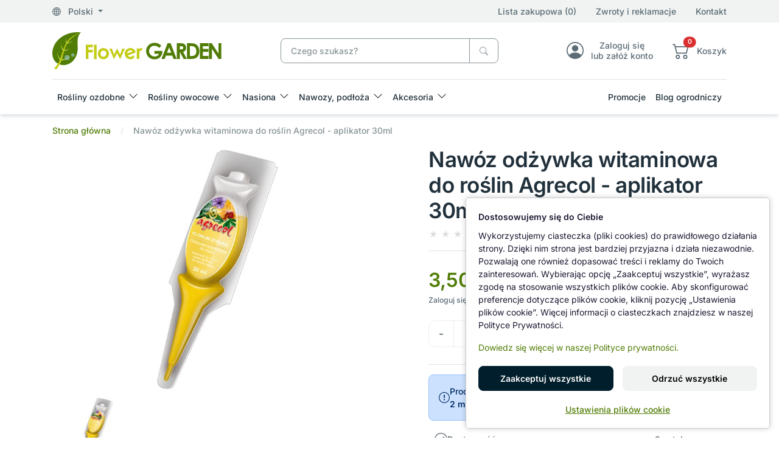

--- FILE ---
content_type: text/html; charset=utf-8
request_url: https://www.flower-garden.pl/odzywka-florum-strong-agrecol
body_size: 22502
content:
<!DOCTYPE html>
<html dir="ltr" lang="pl">
<head><script>
                function setDefaultConsent() {

                    const analytics       = document.cookie.indexOf('consent_analytics=granted') !== -1;
                    const marketing       = document.cookie.indexOf('consent_marketing=granted') !== -1;
                    const personalization = document.cookie.indexOf('consent_personalization=granted') !== -1;
                
                    window.dataLayer = window.dataLayer || [];
                    function gtag(){dataLayer.push(arguments);}

                    gtag('consent', 'default', {
                        ad_storage:              marketing ? 'granted' : 'denied',
                        ad_user_data:            marketing ? 'granted' : 'denied',
                        ad_personalization:      marketing ? 'granted' : 'denied',

                        analytics_storage:       analytics ? 'granted' : 'denied',

                        personalization_storage: personalization ? 'granted' : 'denied',

                        functionality_storage:   'granted',
                        security_storage:        'granted'
                    });

                    if (window.clarity) {
                        window.clarity('consentv2', {
                            analytics_storage: analytics ? 'granted' : 'denied',
                            ad_storage: 'denied'
                        });
                    }
                }
                
                setDefaultConsent();
            </script>
  <meta charset="UTF-8"/>
  <meta name="viewport" content="width=device-width, initial-scale=1, shrink-to-fit=no"/>
  <meta http-equiv="X-UA-Compatible" content="IE=edge"/>
  <meta name="theme-color" content="#517d06"/>
  <link rel="manifest" href="manifest.json" />
  <title>Nawóz odżywka witaminowa do roślin Agrecol</title>
  <base href="https://www.flower-garden.pl/"/>
    <meta name="description" content="Innowacyjny i specjalistyczny preparat przeznaczony do zasilania i regeneracji wszystkich roślin, w formie wygodnego samodozującego aplikatora. Gotowy po użycia od razu po wyjęciu z opakowania. Aplikatory zawierają specjalistyczną pożywkę z dodatkiem wita"/>
      <link href="catalog/view/stylesheet/theme.min.css" type="text/css" rel="stylesheet"/>
  <link href="" type="text/css" rel="stylesheet"/>
  <!--<link href="" type="text/css" rel="stylesheet"/>-->
  <!--<link href="" type="text/css" rel="stylesheet"/>-->
  <link href="catalog/view/libs/splide-carousel/dist/css/splide-core.min.css" type="text/css" rel="stylesheet"/>
  <link href="" rel="stylesheet">
  <!--<link href="" rel="stylesheet">-->
  <!--<link href="" rel="stylesheet">-->
  <link href="image/favicon.ico" rel="icon" type="image/x-icon">
    <link href="catalog/view/libs/glightbox/dist/css/glightbox.min.css" type="text/css" rel="stylesheet" media="screen"/>
    <link href="extension/google_consent_v2/catalog/view/assets/style.css" type="text/css" rel="stylesheet" media="screen"/>
    <script src="catalog/view/libs/jquery/dist/jquery.min.js" type="text/javascript"></script>
  <script src="catalog/view/js/critical.js" type="text/javascript"></script>
    <script src="catalog/view/libs/glightbox/dist/js/glightbox.min.js" type="text/javascript"></script>
    <script src="extension/google_consent_v2/catalog/view/assets/script.js" type="text/javascript"></script>
      <link href="https://www.flower-garden.pl/pl/odzywka-florum-strong-agrecol" rel="canonical"/>
      <!-- Google tag (gtag.js) -->
<script async src="https://www.googletagmanager.com/gtag/js?id=AW-935402594"></script>
<script>
  window.dataLayer = window.dataLayer || [];
  function gtag(){ dataLayer.push(arguments); }

  gtag('js', new Date());
  gtag('config', 'AW-935402594');     // Google Ads
  gtag('config', 'G-B9WLWR48DP');     // GA4
</script>
  </head>
<body>
  <div id="alert" class="position-fixed top-0 end-0 m-4" style="z-index: 9999;"></div>
  <div class="loading-overlay" style="display: none;">
    <div class="spinner-border" role="status">
      <span class="visually-hidden">Loading...</span>
    </div>
  </div>
  <header>
    <div class="shadow">
      <div class="menu-top bg-light d-none d-xl-block">
        <div class="container">
          <div class="row align-items-center py-2">
            <div class="col-4">
              <div class="dropdown">
                <a role="button" class="dropdown-toggle text-reset" data-bs-toggle="dropdown" aria-expanded="false">
                  <svg xmlns="http://www.w3.org/2000/svg" width="16" height="16" fill="currentColor" class="bi bi-globe me-2" viewBox="0 0 16 16">
                    <path d="M0 8a8 8 0 1 1 16 0A8 8 0 0 1 0 8m7.5-6.923c-.67.204-1.335.82-1.887 1.855A8 8 0 0 0 5.145 4H7.5zM4.09 4a9.3 9.3 0 0 1 .64-1.539 7 7 0 0 1 .597-.933A7.03 7.03 0 0 0 2.255 4zm-.582 3.5c.03-.877.138-1.718.312-2.5H1.674a7 7 0 0 0-.656 2.5zM4.847 5a12.5 12.5 0 0 0-.338 2.5H7.5V5zM8.5 5v2.5h2.99a12.5 12.5 0 0 0-.337-2.5zM4.51 8.5a12.5 12.5 0 0 0 .337 2.5H7.5V8.5zm3.99 0V11h2.653c.187-.765.306-1.608.338-2.5zM5.145 12q.208.58.468 1.068c.552 1.035 1.218 1.65 1.887 1.855V12zm.182 2.472a7 7 0 0 1-.597-.933A9.3 9.3 0 0 1 4.09 12H2.255a7 7 0 0 0 3.072 2.472M3.82 11a13.7 13.7 0 0 1-.312-2.5h-2.49c.062.89.291 1.733.656 2.5zm6.853 3.472A7 7 0 0 0 13.745 12H11.91a9.3 9.3 0 0 1-.64 1.539 7 7 0 0 1-.597.933M8.5 12v2.923c.67-.204 1.335-.82 1.887-1.855q.26-.487.468-1.068zm3.68-1h2.146c.365-.767.594-1.61.656-2.5h-2.49a13.7 13.7 0 0 1-.312 2.5m2.802-3.5a7 7 0 0 0-.656-2.5H12.18c.174.782.282 1.623.312 2.5zM11.27 2.461c.247.464.462.98.64 1.539h1.835a7 7 0 0 0-3.072-2.472c.218.284.418.598.597.933M10.855 4a8 8 0 0 0-.468-1.068C9.835 1.897 9.17 1.282 8.5 1.077V4z"/>
                  </svg>
                  Polski
                </a>
                <div id="regional-settings" class="dropdown-menu p-5"></div>
              </div>
            </div>
            <div class="col-8 d-md-flex align-items-center justify-content-end">
              <a href="https://www.flower-garden.pl/pl/lista-zakupowa" class="wishlist-counter text-reset">Lista zakupowa (0)</a>
              <a href="https://www.flower-garden.pl/pl/zwroty" class="mx-md-8 ms-4 text-reset">Zwroty i reklamacje</a>
              <a href="https://www.flower-garden.pl/pl/kontakt" class="text-reset d-none d-md-block">Kontakt</a>
            </div>
          </div>
        </div>
      </div>
      <div class="container">
        <div class="row align-items-center py-4 gx-4">
          <div class="col-3 col-lg-4">
                        <a href="https://www.flower-garden.pl/pl" aria-label="Nawóz odżywka witaminowa do roślin Agrecol">
              <picture>
                <source media="(max-width:767px)" srcset="image/catalog/logo3.svg"/>
                <img class="img-fluid" src="image/catalog/logo2.svg" alt=""/>
              </picture>
            </a>
                      </div>
          <div class="col-xl-4 col-lg-5 col"><div id="search" class="position-relative">
	<div class="input-group">
		<input type="text" name="search" value="" placeholder="Czego szukasz?" class="form-control border-secondary pe-11">
		<span id="cancel-search" style="display: none;">
			<svg xmlns="http://www.w3.org/2000/svg" width="16" height="16" fill="currentColor" class="bi bi-x-circle-fill text-secondary" viewBox="0 0 16 16">
				<path d="M16 8A8 8 0 1 1 0 8a8 8 0 0 1 16 0M5.354 4.646a.5.5 0 1 0-.708.708L7.293 8l-2.647 2.646a.5.5 0 0 0 .708.708L8 8.707l2.646 2.647a.5.5 0 0 0 .708-.708L8.707 8l2.647-2.646a.5.5 0 0 0-.708-.708L8 7.293z"/>
			</svg>
		</span>
		<button type="button" data-lang="pl" class="btn btn-outline-secondary" aria-label="Czego szukasz?">
			<svg xmlns="http://www.w3.org/2000/svg" width="16" height="16" fill="currentColor" class="bi bi-search" viewBox="0 0 16 16">
				<path d="M11.742 10.344a6.5 6.5 0 1 0-1.397 1.398h-.001c.03.04.062.078.098.115l3.85 3.85a1 1 0 0 0 1.415-1.414l-3.85-3.85a1.007 1.007 0 0 0-.115-.1zM12 6.5a5.5 5.5 0 1 1-11 0 5.5 5.5 0 0 1 11 0"/>
			</svg>
		</button>
	</div>
	<div id="live-search"><div class="list-group"></div></div>
</div></div>
          <div class="d-none d-lg-block col">
            <div class="d-flex align-items-center justify-content-end ms-4">
              <div class="text-center ms-8">
                <a href="https://www.flower-garden.pl/pl/logowanie" class="text-reset">
                  <div class="lh-sm d-flex align-items-center justify-content-center">
                    <svg xmlns="http://www.w3.org/2000/svg" width="32" height="32" fill="currentColor" class="bi bi-person-circle fs-2" viewBox="0 0 16 16">
                      <path d="M11 6a3 3 0 1 1-6 0 3 3 0 0 1 6 0"/>
                      <path fill-rule="evenodd" d="M0 8a8 8 0 1 1 16 0A8 8 0 0 1 0 8m8-7a7 7 0 0 0-5.468 11.37C3.242 11.226 4.805 10 8 10s4.757 1.225 5.468 2.37A7 7 0 0 0 8 1"/>
                    </svg>
                    <p class="ps-3 mb-0 d-none d-xl-block">Zaloguj się <br>lub załóż konto</p>
                  </div>
                </a>
              </div>
              <div class="text-center ms-8">
                <a data-bs-toggle="offcanvas" data-bs-target="#offcanvasCart" role="button" aria-controls="offcanvasCart" class="text-reset">
                  <div class="lh-sm d-flex align-items-center justify-content-center">
                    <div class="position-relative d-inline-block">
                      <svg xmlns="http://www.w3.org/2000/svg" width="32" height="32" fill="currentColor" class="bi bi-cart2 fs-2" viewBox="0 0 16 16">
                        <path d="M0 2.5A.5.5 0 0 1 .5 2H2a.5.5 0 0 1 .485.379L2.89 4H14.5a.5.5 0 0 1 .485.621l-1.5 6A.5.5 0 0 1 13 11H4a.5.5 0 0 1-.485-.379L1.61 3H.5a.5.5 0 0 1-.5-.5M3.14 5l1.25 5h8.22l1.25-5H3.14zM5 13a1 1 0 1 0 0 2 1 1 0 0 0 0-2m-2 1a2 2 0 1 1 4 0 2 2 0 0 1-4 0m9-1a1 1 0 1 0 0 2 1 1 0 0 0 0-2m-2 1a2 2 0 1 1 4 0 2 2 0 0 1-4 0"/>
                      </svg>
                      <span class="product-counter position-absolute top-0 start-100 translate-middle badge rounded-pill bg-danger">0</span>
                    </div>
                    <div class="ps-3 d-none d-xl-block">
                    <p class="mb-0">Koszyk</p>
                    <span class="amount-counter text-success fw-bold">0,00 zł</span>
                    </div>
                  </div>
                </a>
              </div>
            </div>
          </div>
        </div>
        <nav class="navbar navbar-expand-xl p-0 py-xl-2">
          <div class="offcanvas offcanvas-start" tabindex="-1" id="navbar-default">
            <div class="offcanvas-header">
              <a href="https://www.flower-garden.pl/pl"><img src="image/catalog/logo2.svg" alt="Flower-Garden Sklep Ogrodniczy"></a>
              <button type="button" class="btn-close" data-bs-dismiss="offcanvas" aria-label="Close"></button>
            </div>
            <div class="offcanvas-body">
              
                <h5 class="d-xl-none">Menu kategorii</h5>
                <ul class="navbar-nav align-items-center me-auto gap-2">
                  <li class="nav-item dropdown w-100 w-xl-auto dropdown-fullwidth category">
  <a class="nav-link dropdown-toggle" href="https://www.flower-garden.pl/pl/rosliny-ozdobne" role="button" data-bs-toggle="dropdown"
    aria-expanded="false">
    Rośliny ozdobne
  </a>
  <div class="dropdown-menu pb-0">
    <div class="row p-2 p-xl-4">
                  
                                                                                                                                                  <div class="col-xl-3 col-12">
                              <div class="mb-6">
                  <a href="https://www.flower-garden.pl/pl/rosliny-ozdobne/krzewy-lisciaste"><h5 class="ps-3">Rośliny liściaste</h5></a>
                                      <a class="dropdown-item" href="https://www.flower-garden.pl/pl/rosliny-ozdobne/krzewy-lisciaste/berberysy">Berberysy</a>
                                      <a class="dropdown-item" href="https://www.flower-garden.pl/pl/rosliny-ozdobne/krzewy-lisciaste/budleje">Budleje</a>
                                      <a class="dropdown-item" href="https://www.flower-garden.pl/pl/rosliny-ozdobne/krzewy-lisciaste/hortensje">Hortensje</a>
                                      <a class="dropdown-item" href="https://www.flower-garden.pl/pl/rosliny-ozdobne/krzewy-lisciaste/irgi">Irgi</a>
                                      <a class="dropdown-item" href="https://www.flower-garden.pl/pl/rosliny-ozdobne/krzewy-lisciaste/kaliny">Kaliny</a>
                                      <a class="dropdown-item" href="https://www.flower-garden.pl/pl/rosliny-ozdobne/krzewy-lisciaste/ketmie">Ketmie</a>
                                      <a class="dropdown-item" href="https://www.flower-garden.pl/pl/rosliny-ozdobne/krzewy-lisciaste/klony-palmowe">Klony palmowe</a>
                                      <a class="dropdown-item" href="https://www.flower-garden.pl/pl/rosliny-ozdobne/krzewy-lisciaste/krzewuszki">Krzewuszki</a>
                                      <a class="dropdown-item" href="https://www.flower-garden.pl/pl/rosliny-ozdobne/krzewy-lisciaste/lilaki-bzy">Lilaki, bzy</a>
                                      <a class="dropdown-item" href="https://www.flower-garden.pl/pl/rosliny-ozdobne/krzewy-lisciaste/magnolie">Magnolie</a>
                                      <a class="dropdown-item" href="https://www.flower-garden.pl/pl/rosliny-ozdobne/krzewy-lisciaste/oczary">Oczary</a>
                                      <a class="dropdown-item" href="https://www.flower-garden.pl/pl/rosliny-ozdobne/krzewy-lisciaste/pieciorniki">Pięciorniki</a>
                                      <a class="dropdown-item" href="https://www.flower-garden.pl/pl/rosliny-ozdobne/krzewy-lisciaste/tawuly">Tawuły</a>
                                      <a class="dropdown-item" href="https://www.flower-garden.pl/pl/rosliny-ozdobne/krzewy-lisciaste/trzmieliny">Trzmieliny</a>
                                      <a class="dropdown-item" href="https://www.flower-garden.pl/pl/rosliny-ozdobne/krzewy-lisciaste/pozostale-lisciaste">Pozostałe liściaste</a>
                                  </div>
                          </div>
                                                                                                                                                                                            <div class="col-xl-3 col-12">
                              <div class="mb-6">
                  <a href="https://www.flower-garden.pl/pl/rosliny-ozdobne/rosliny-iglaste"><h5 class="ps-3">Rośliny iglaste</h5></a>
                                      <a class="dropdown-item" href="https://www.flower-garden.pl/pl/rosliny-ozdobne/rosliny-iglaste/cisy">Cisy</a>
                                      <a class="dropdown-item" href="https://www.flower-garden.pl/pl/rosliny-ozdobne/rosliny-iglaste/cyprysiki">Cyprysiki</a>
                                      <a class="dropdown-item" href="https://www.flower-garden.pl/pl/rosliny-ozdobne/rosliny-iglaste/jalowce">Jałowce</a>
                                      <a class="dropdown-item" href="https://www.flower-garden.pl/pl/rosliny-ozdobne/rosliny-iglaste/jodly">Jodły</a>
                                      <a class="dropdown-item" href="https://www.flower-garden.pl/pl/rosliny-ozdobne/rosliny-iglaste/sosny">Sosny</a>
                                      <a class="dropdown-item" href="https://www.flower-garden.pl/pl/rosliny-ozdobne/rosliny-iglaste/swierki">Świerki</a>
                                      <a class="dropdown-item" href="https://www.flower-garden.pl/pl/rosliny-ozdobne/rosliny-iglaste/zywotniki">Żywotniki</a>
                                      <a class="dropdown-item" href="https://www.flower-garden.pl/pl/rosliny-ozdobne/rosliny-iglaste/pozostale-iglaste">Pozostałe iglaste</a>
                                  </div>
                              <div class="mb-6">
                  <a href="https://www.flower-garden.pl/pl/rosliny-ozdobne/byliny"><h5 class="ps-3">Byliny</h5></a>
                                      <a class="dropdown-item" href="https://www.flower-garden.pl/pl/rosliny-ozdobne/byliny/alstremerie">Alstremerie</a>
                                      <a class="dropdown-item" href="https://www.flower-garden.pl/pl/rosliny-ozdobne/byliny/funkie">Funkie</a>
                                      <a class="dropdown-item" href="https://www.flower-garden.pl/pl/rosliny-ozdobne/byliny/jezowki">Jeżówki</a>
                                      <a class="dropdown-item" href="https://www.flower-garden.pl/pl/rosliny-ozdobne/byliny/pozostale-byliny">Pozostałe byliny</a>
                                  </div>
                          </div>
                                                                                                                                                                                                                            <div class="col-xl-3 col-12">
                              <div class="mb-6">
                  <a href="https://www.flower-garden.pl/pl/rosliny-ozdobne/azalie-rozaneczniki"><h5 class="ps-3">Azalie i Różaneczniki</h5></a>
                                      <a class="dropdown-item" href="https://www.flower-garden.pl/pl/rosliny-ozdobne/azalie-rozaneczniki/azalie-japonskie">Azalie japońskie</a>
                                      <a class="dropdown-item" href="https://www.flower-garden.pl/pl/rosliny-ozdobne/azalie-rozaneczniki/azalie-wielkokwiatowe">Azalie wielkokwiatowe</a>
                                      <a class="dropdown-item" href="https://www.flower-garden.pl/pl/rosliny-ozdobne/azalie-rozaneczniki/rozaneczniki">Różaneczniki</a>
                                      <a class="dropdown-item" href="https://www.flower-garden.pl/pl/rosliny-ozdobne/azalie-rozaneczniki/pierisy">Pierisy</a>
                                  </div>
                              <div class="mb-6">
                  <a href="https://www.flower-garden.pl/pl/rosliny-ozdobne/wrzosy"><h5 class="ps-3">Wrzośce, Wrzosy</h5></a>
                                  </div>
                              <div class="mb-6">
                  <a href="https://www.flower-garden.pl/pl/rosliny-ozdobne/roze"><h5 class="ps-3">Róże</h5></a>
                                      <a class="dropdown-item" href="https://www.flower-garden.pl/pl/rosliny-ozdobne/roze/roze-miniaturowe">Miniaturowe</a>
                                      <a class="dropdown-item" href="https://www.flower-garden.pl/pl/rosliny-ozdobne/roze/roze-okrywowe">Okrywowe</a>
                                      <a class="dropdown-item" href="https://www.flower-garden.pl/pl/rosliny-ozdobne/roze/roze-parkowe">Parkowe</a>
                                      <a class="dropdown-item" href="https://www.flower-garden.pl/pl/rosliny-ozdobne/roze/roze-pnace">Pnące</a>
                                      <a class="dropdown-item" href="https://www.flower-garden.pl/pl/rosliny-ozdobne/roze/roze-rabatowe">Rabatowe</a>
                                      <a class="dropdown-item" href="https://www.flower-garden.pl/pl/rosliny-ozdobne/roze/roze-wielkokwiatowe">Wielkokwiatowe</a>
                                      <a class="dropdown-item" href="https://www.flower-garden.pl/pl/rosliny-ozdobne/roze/roze-na-pniu">Na Pniu</a>
                                  </div>
                          </div>
                                                                                                                                                                                                                                        
            <div class="col-xl-3 col-12">
                <div class="mb-6">
          <a class="link-opacity-75-hover" href="https://www.flower-garden.pl/pl/rosliny-ozdobne/pnacza"><h5 class="ps-3">Pnącza</h5></a>
                    <a class="dropdown-item" href="https://www.flower-garden.pl/pl/rosliny-ozdobne/pnacza/powojniki">Powojniki</a>
                    <a class="dropdown-item" href="https://www.flower-garden.pl/pl/rosliny-ozdobne/pnacza/glicynie">Glicynie</a>
                    <a class="dropdown-item" href="https://www.flower-garden.pl/pl/rosliny-ozdobne/pnacza/miliny-amerykanskie">Miliny amerykańskie</a>
                    <a class="dropdown-item" href="https://www.flower-garden.pl/pl/rosliny-ozdobne/pnacza/pozostale-pnacza">Pozostałe pnącza</a>
                  </div>
                <div class="mb-6">
          <a class="link-opacity-75-hover" href="https://www.flower-garden.pl/pl/rosliny-ozdobne/trawy-ozdobne"><h5 class="ps-3">Trawy ozdobne</h5></a>
                    <a class="dropdown-item" href="https://www.flower-garden.pl/pl/rosliny-ozdobne/trawy-ozdobne/miskanty">Miskanty</a>
                    <a class="dropdown-item" href="https://www.flower-garden.pl/pl/rosliny-ozdobne/trawy-ozdobne/rozplenice">Rozplenice</a>
                    <a class="dropdown-item" href="https://www.flower-garden.pl/pl/rosliny-ozdobne/trawy-ozdobne/turzyce">Turzyce</a>
                    <a class="dropdown-item" href="https://www.flower-garden.pl/pl/rosliny-ozdobne/trawy-ozdobne/pozostale-trawy">Pozostałe trawy</a>
                  </div>
                <div class="mb-6">
          <a class="link-opacity-75-hover" href="https://www.flower-garden.pl/pl/rosliny-ozdobne/drzewka-na-pniu"><h5 class="ps-3">Drzewka na pniu</h5></a>
                  </div>
                <div class="mb-6">
          <a class="link-opacity-75-hover" href="https://www.flower-garden.pl/pl/rosliny-ozdobne/pachnace"><h5 class="ps-3">Pachnące</h5></a>
                  </div>
                <div class="mb-6">
          <a class="link-opacity-75-hover" href="https://www.flower-garden.pl/pl/rosliny-ozdobne/bonsai-niwaki-rosliny-formowane"><h5 class="ps-3">Rośliny formowane - Bonsai, Niwaki</h5></a>
                  </div>
              </div>
          </div>
  </div>
</li>
<li class="nav-item dropdown w-100 w-xl-auto dropdown-fullwidth category">
  <a class="nav-link dropdown-toggle" href="https://www.flower-garden.pl/pl/rosliny-owocowe" role="button" data-bs-toggle="dropdown"
    aria-expanded="false">
    Rośliny owocowe
  </a>
  <div class="dropdown-menu pb-0">
    <div class="row p-2 p-xl-4">
                  
                                                                                                                                                                                                                                                                      
            <div class="col-xl-3 col-12">
                <div class="mb-6">
          <a class="link-opacity-75-hover" href="https://www.flower-garden.pl/pl/rosliny-owocowe/borowki-amerykanskie"><h5 class="ps-3">Borówki amerykańskie</h5></a>
                  </div>
                <div class="mb-6">
          <a class="link-opacity-75-hover" href="https://www.flower-garden.pl/pl/rosliny-owocowe/jagody-kamczackie"><h5 class="ps-3">Jagody kamczackie</h5></a>
                  </div>
                <div class="mb-6">
          <a class="link-opacity-75-hover" href="https://www.flower-garden.pl/pl/rosliny-owocowe/maliny-jezyny"><h5 class="ps-3">Maliny, Jeżyny</h5></a>
                  </div>
                <div class="mb-6">
          <a class="link-opacity-75-hover" href="https://www.flower-garden.pl/pl/rosliny-owocowe/porzeczki-agrest"><h5 class="ps-3">Porzeczki, agrest</h5></a>
                  </div>
                <div class="mb-6">
          <a class="link-opacity-75-hover" href="https://www.flower-garden.pl/pl/rosliny-owocowe/winorosle"><h5 class="ps-3">Winorośle</h5></a>
                  </div>
                <div class="mb-6">
          <a class="link-opacity-75-hover" href="https://www.flower-garden.pl/pl/rosliny-owocowe/pigwowce"><h5 class="ps-3">Pigwowce</h5></a>
                  </div>
                <div class="mb-6">
          <a class="link-opacity-75-hover" href="https://www.flower-garden.pl/pl/rosliny-owocowe/owocowe-egzotyczne"><h5 class="ps-3">Egzotyczne</h5></a>
                  </div>
                <div class="mb-6">
          <a class="link-opacity-75-hover" href="https://www.flower-garden.pl/pl/rosliny-owocowe/pozostale-owocowe"><h5 class="ps-3">Pozostałe owocowe</h5></a>
                  </div>
              </div>
          </div>
  </div>
</li>
<li class="nav-item dropdown w-100 w-xl-auto dropdown-fullwidth category">
  <a class="nav-link dropdown-toggle" href="https://www.flower-garden.pl/pl/nasiona" role="button" data-bs-toggle="dropdown"
    aria-expanded="false">
    Nasiona
  </a>
  <div class="dropdown-menu pb-0">
    <div class="row p-2 p-xl-4">
                  
                                                                                                                                                                                                                                      
            <div class="col-xl-3 col-12">
                <div class="mb-6">
          <a class="link-opacity-75-hover" href="https://www.flower-garden.pl/pl/nasiona/nasiona-kwiatow"><h5 class="ps-3">Kwiaty</h5></a>
                  </div>
                <div class="mb-6">
          <a class="link-opacity-75-hover" href="https://www.flower-garden.pl/pl/nasiona/nasiona-warzyw"><h5 class="ps-3">Warzywa</h5></a>
                  </div>
                <div class="mb-6">
          <a class="link-opacity-75-hover" href="https://www.flower-garden.pl/pl/nasiona/warzywa-bio"><h5 class="ps-3">Warzywa BIO</h5></a>
                  </div>
                <div class="mb-6">
          <a class="link-opacity-75-hover" href="https://www.flower-garden.pl/pl/nasiona/nasiona-ziol"><h5 class="ps-3">Zioła</h5></a>
                  </div>
                <div class="mb-6">
          <a class="link-opacity-75-hover" href="https://www.flower-garden.pl/pl/nasiona/nasiona-na-kielki"><h5 class="ps-3">Nasiona na kiełki</h5></a>
                  </div>
                <div class="mb-6">
          <a class="link-opacity-75-hover" href="https://www.flower-garden.pl/pl/nasiona/nasiona-roslin-egzotycznych"><h5 class="ps-3">Nasiona egzotyczne</h5></a>
                  </div>
                <div class="mb-6">
          <a class="link-opacity-75-hover" href="https://www.flower-garden.pl/pl/nasiona/akcesoria-do-wysiewu"><h5 class="ps-3">Akcesoria do wysiewu</h5></a>
                  </div>
              </div>
          </div>
  </div>
</li>
<li class="nav-item dropdown w-100 w-xl-auto dropdown-fullwidth category">
  <a class="nav-link dropdown-toggle" href="https://www.flower-garden.pl/pl/nawozy-podloza" role="button" data-bs-toggle="dropdown"
    aria-expanded="false">
    Nawozy, podłoża
  </a>
  <div class="dropdown-menu pb-0">
    <div class="row p-2 p-xl-4">
                  
                                                                                                                                      <div class="col-xl-3 col-12">
                              <div class="mb-6">
                  <a href="https://www.flower-garden.pl/pl/nawozy-podloza/nawozy"><h5 class="ps-3">Nawozy, odżywki</h5></a>
                                      <a class="dropdown-item" href="https://www.flower-garden.pl/pl/nawozy-podloza/nawozy/nawozy-uniwersalne">Nawozy uniwersalne</a>
                                      <a class="dropdown-item" href="https://www.flower-garden.pl/pl/nawozy-podloza/nawozy/nawozy-do-iglakow">Nawozy do roślin iglastych</a>
                                      <a class="dropdown-item" href="https://www.flower-garden.pl/pl/nawozy-podloza/nawozy/nawozy-do-lisciastych">Nawozy do roślin liściastych</a>
                                      <a class="dropdown-item" href="https://www.flower-garden.pl/pl/nawozy-podloza/nawozy/nawozy-do-kwitnacych">Nawozy do roślin kwitnących</a>
                                      <a class="dropdown-item" href="https://www.flower-garden.pl/pl/nawozy-podloza/nawozy/nawozy-do-owocowych">Nawozy do roślin owocowych</a>
                                      <a class="dropdown-item" href="https://www.flower-garden.pl/pl/nawozy-podloza/nawozy/nawozy-do-warzyw">Nawozy do warzyw</a>
                                      <a class="dropdown-item" href="https://www.flower-garden.pl/pl/nawozy-podloza/nawozy/nawozy-do-trawnikow">Nawozy do trawników</a>
                                      <a class="dropdown-item" href="https://www.flower-garden.pl/pl/nawozy-podloza/nawozy/nawozy-ekologiczne">Nawozy ekologiczne BIO</a>
                                      <a class="dropdown-item" href="https://www.flower-garden.pl/pl/nawozy-podloza/nawozy/nawozy-jednoskladnikowe">Nawozy jednoskładnikowe</a>
                                      <a class="dropdown-item" href="https://www.flower-garden.pl/pl/nawozy-podloza/nawozy/akcesoria-do-storczykow">Akcesoria do storczyków</a>
                                  </div>
                          </div>
                                                                                                                                                                                            
            <div class="col-xl-3 col-12">
                <div class="mb-6">
          <a class="link-opacity-75-hover" href="https://www.flower-garden.pl/pl/nawozy-podloza/podloza"><h5 class="ps-3">Podłoża ogrodnicze</h5></a>
                    <a class="dropdown-item" href="https://www.flower-garden.pl/pl/nawozy-podloza/podloza/ziemia-ogrodnicza">Ziemia ogrodnicza</a>
                    <a class="dropdown-item" href="https://www.flower-garden.pl/pl/nawozy-podloza/podloza/kora-zrebki">Kora, zrębki</a>
                    <a class="dropdown-item" href="https://www.flower-garden.pl/pl/nawozy-podloza/podloza/pozostale-podloza">Pozostałe podłoża</a>
                  </div>
                <div class="mb-6">
          <a class="link-opacity-75-hover" href="https://www.flower-garden.pl/pl/nawozy-podloza/preparaty"><h5 class="ps-3">Preparaty do roślin</h5></a>
                  </div>
                <div class="mb-6">
          <a class="link-opacity-75-hover" href="https://www.flower-garden.pl/pl/nawozy-podloza/trawy"><h5 class="ps-3">Mieszanki traw</h5></a>
                  </div>
                <div class="mb-6">
          <a class="link-opacity-75-hover" href="https://www.flower-garden.pl/pl/nawozy-podloza/srodki-ochrony-roslin"><h5 class="ps-3">Środki ochrony roślin</h5></a>
                  </div>
                <div class="mb-6">
          <a class="link-opacity-75-hover" href="https://www.flower-garden.pl/pl/nawozy-podloza/zwalczanie-odstraszanie-szkodnikow"><h5 class="ps-3">Zwalczanie szkodników</h5></a>
                  </div>
              </div>
          </div>
  </div>
</li>
<li class="nav-item dropdown w-100 w-xl-auto dropdown-fullwidth category">
  <a class="nav-link dropdown-toggle" href="https://www.flower-garden.pl/pl/akcesoria" role="button" data-bs-toggle="dropdown"
    aria-expanded="false">
    Akcesoria
  </a>
  <div class="dropdown-menu pb-0">
    <div class="row p-2 p-xl-4">
                  
                                                                                                                                                                                                                                                                                                                                                                                                          
            <div class="col-xl-3 col-12">
                <div class="mb-6">
          <a class="link-opacity-75-hover" href="https://www.flower-garden.pl/pl/akcesoria/agrowlokniny"><h5 class="ps-3">Agrowłókniny</h5></a>
                    <a class="dropdown-item" href="https://www.flower-garden.pl/pl/akcesoria/agrowlokniny/agrowlokniny-wiosenne">Wiosenne</a>
                    <a class="dropdown-item" href="https://www.flower-garden.pl/pl/akcesoria/agrowlokniny/agrowlokniny-zimowo-wiosenne">Zimowo-wiosenne</a>
                    <a class="dropdown-item" href="https://www.flower-garden.pl/pl/akcesoria/agrowlokniny/agrowlokniny-zimowe">Zimowe</a>
                    <a class="dropdown-item" href="https://www.flower-garden.pl/pl/akcesoria/agrowlokniny/do-sciolkowania">Do ściółkowania</a>
                  </div>
                <div class="mb-6">
          <a class="link-opacity-75-hover" href="https://www.flower-garden.pl/pl/akcesoria/odziez-ochronna"><h5 class="ps-3">Odzież ochronna</h5></a>
                    <a class="dropdown-item" href="https://www.flower-garden.pl/pl/akcesoria/odziez-ochronna/rekawice-ochronne">Rękawice ochronne</a>
                    <a class="dropdown-item" href="https://www.flower-garden.pl/pl/akcesoria/odziez-ochronna/odziez-ochronna-pozostala">Pozostała odzież</a>
                  </div>
                <div class="mb-6">
          <a class="link-opacity-75-hover" href="https://www.flower-garden.pl/pl/akcesoria/elementy-mocujące"><h5 class="ps-3">Elementy mocujące</h5></a>
                  </div>
                <div class="mb-6">
          <a class="link-opacity-75-hover" href="https://www.flower-garden.pl/pl/akcesoria/narzedzia-reczne"><h5 class="ps-3">Narzędzia ręczne</h5></a>
                  </div>
                <div class="mb-6">
          <a class="link-opacity-75-hover" href="https://www.flower-garden.pl/pl/akcesoria/podpory-do-roslin"><h5 class="ps-3">Podpory do roślin</h5></a>
                  </div>
                <div class="mb-6">
          <a class="link-opacity-75-hover" href="https://www.flower-garden.pl/pl/akcesoria/siatki"><h5 class="ps-3">Siatki</h5></a>
                    <a class="dropdown-item" href="https://www.flower-garden.pl/pl/akcesoria/siatki/siatki-do-roslin-pnacych">Do roślin pnących</a>
                    <a class="dropdown-item" href="https://www.flower-garden.pl/pl/akcesoria/siatki/siatki-przeciw-ptakom">Przeciw ptakom</a>
                    <a class="dropdown-item" href="https://www.flower-garden.pl/pl/akcesoria/siatki/siatki-przeciw-owadom">Przeciw owadom</a>
                  </div>
                <div class="mb-6">
          <a class="link-opacity-75-hover" href="https://www.flower-garden.pl/pl/akcesoria/druty"><h5 class="ps-3">Druty</h5></a>
                  </div>
                <div class="mb-6">
          <a class="link-opacity-75-hover" href="https://www.flower-garden.pl/pl/akcesoria/akcesoria-pozostale"><h5 class="ps-3">Pozostałe</h5></a>
                  </div>
              </div>
          </div>
  </div>
</li>

                </ul>
                <ul class="navbar-nav">
                <li class="nav-item w-100 w-xl-auto">
                    <a class="nav-link" href="https://www.flower-garden.pl/pl/promocje">
                      Promocje
                    </a>
                  </li>
                  <li class="nav-item w-100 w-xl-auto">
                    <a class="nav-link" href="https://www.flower-garden.pl/pl/blog">
                      Blog ogrodniczy
                    </a>
                  </li>
                </ul>
            
              
                <div class="my-8 d-xl-none">
                  <h5>Ustawienia regionalne</h5>
                  <div id="offcanvas-regional-settings">
                    <div class="dropdown-submenu mb-3">
  <span class="form-label m-0">Język</span>
  <button type="button" class="btn border w-100 dropdown-toggle" data-bs-auto-close="true">
                  Polski
                      </button>
  <ul class="dropdown-menu">
          <li><a href="https://www.flower-garden.pl/pl/odzywka-florum-strong-agrecol" class="dropdown-item">Polski</a></li>
          <li><a href="https://www.flower-garden.pl/odzywka-florum-strong-agrecol?language=en-gb" class="dropdown-item">English</a></li>
      </ul>
</div>

                    
                      <form action="https://www.flower-garden.pl/pl?route=common/shipping_country.save" method="post" enctype="multipart/form-data" id="form-shipping-country">
    <div class="dropdown-submenu mb-3">
      <span class="form-label m-0">Dostawa do</span>
      <button type="button" class="btn border w-100 dropdown-toggle">
                                                                                                                                                                                                                                        Polska
                                                                 
      </button>
      <ul class="dropdown-menu">
                <li><a href="286" class="dropdown-item">Austria</a></li>
                <li><a href="289" class="dropdown-item">Belgium</a></li>
                <li><a href="265" class="dropdown-item">Czech Republic</a></li>
                <li><a href="292" class="dropdown-item">Denmark</a></li>
                <li><a href="294" class="dropdown-item">Estonia</a></li>
                <li><a href="293" class="dropdown-item">Finland</a></li>
                <li><a href="288" class="dropdown-item">France</a></li>
                <li><a href="277" class="dropdown-item">Germany</a></li>
                <li><a href="287" class="dropdown-item">Hungary</a></li>
                <li><a href="295" class="dropdown-item">Latvia</a></li>
                <li><a href="274" class="dropdown-item">Lithuania</a></li>
                <li><a href="291" class="dropdown-item">Luxembourg</a></li>
                <li><a href="290" class="dropdown-item">Netherlands</a></li>
                <li><a href="170" class="dropdown-item">Polska</a></li>
                <li><a href="258" class="dropdown-item">Slovakia</a></li>
                <li><a href="296" class="dropdown-item">Slovenia</a></li>
                <li><a href="282" class="dropdown-item">Sweden</a></li>
              </ul>
    </div>
    <input type="hidden" name="code" value=""/> <input type="hidden" name="redirect" value="https://www.flower-garden.pl/odzywka-florum-strong-agrecol"/>
  </form>

                  </div>
                </div>
              
            </div>
          </div>
        </nav>
      </div>
    </div>
  </header>

  <!-- Header Cart -->
  <div class="offcanvas offcanvas-end" tabindex="-1" id="offcanvasCart" aria-labelledby="offcanvasCartLabel">
    <div class="offcanvas-header border-bottom">
      <div class="text-start">
        <h5 id="offcanvasCartLabel" class="mb-0 fs-4">Produkty w koszyku</h5>
      </div>
      <button type="button" class="btn-close text-reset" data-bs-dismiss="offcanvas" aria-label="Close"></button>
    </div>
    <div class="offcanvas-body flex-grow-0">
      <div id="header-cart">
        <!-- alerts -->
<span class="d-none" id="product-quantity"></span>
<ul class="list-group list-group-flush">
      <li class="list-group-item py-3 ps-0">
      <p class="text-center">Twój koszyk jest pusty</p>
    </li>
  </ul>

        <!-- btn -->
      </div>
    </div>
    <div class="offcanvas-footer flex-grow-1 bg-light">
      <div class="d-grid gap-2 d-sm-flex justify-content-sm-between py-8 px-4 border-top">
        <button data-oc-target="#header-cart" formaction="https://www.flower-garden.pl/pl?route=checkout/cart.edit" data-lang="pl" class="button-update btn btn-outline-dark">Przelicz koszyk</button>
        <a href="https://www.flower-garden.pl/pl/koszyk" class="btn btn-success">Przejdź do koszyka</a>
      </div>
    </div>
  </div>

  <!-- Bottom Navbar -->
  <div id="bottom-nav" class="bg-white position-fixed bottom-0 w-100 shadow-lg d-block d-xl-none text-center">
    <div class="d-flex align-items-center">

      <div class="w-25 icon-hover">
        <button type="button" class="navbar-toggler w-100 py-4" data-bs-toggle="offcanvas" data-bs-target="#navbar-default" aria-controls="navbar-default" aria-expanded="false" aria-label="Toggle navigation menu">
          <svg xmlns="http://www.w3.org/2000/svg" width="16" height="16" fill="currentColor" class="bi bi-text-indent-left text-success fs-3" viewBox="0 0 16 16">
            <path d="M2 3.5a.5.5 0 0 1 .5-.5h11a.5.5 0 0 1 0 1h-11a.5.5 0 0 1-.5-.5zm.646 2.146a.5.5 0 0 1 .708 0l2 2a.5.5 0 0 1 0 .708l-2 2a.5.5 0 0 1-.708-.708L4.293 8 2.646 6.354a.5.5 0 0 1 0-.708zM7 6.5a.5.5 0 0 1 .5-.5h6a.5.5 0 0 1 0 1h-6a.5.5 0 0 1-.5-.5zm0 3a.5.5 0 0 1 .5-.5h6a.5.5 0 0 1 0 1h-6a.5.5 0 0 1-.5-.5zm-5 3a.5.5 0 0 1 .5-.5h11a.5.5 0 0 1 0 1h-11a.5.5 0 0 1-.5-.5z" />
          </svg>
        </button>
      </div>

      <div class="w-25 icon-hover">
        <a class="text-inherit d-block w-100 py-4" href="https://www.flower-garden.pl/pl/logowanie" aria-label="My account">
          <svg xmlns="http://www.w3.org/2000/svg" width="16" height="16" fill="currentColor" class="bi bi-person-circle fs-3" viewBox="0 0 16 16">
            <path d="M11 6a3 3 0 1 1-6 0 3 3 0 0 1 6 0z"/><path fill-rule="evenodd" d="M0 8a8 8 0 1 1 16 0A8 8 0 0 1 0 8zm8-7a7 7 0 0 0-5.468 11.37C3.242 11.226 4.805 10 8 10s4.757 1.225 5.468 2.37A7 7 0 0 0 8 1z"/>
          </svg>
        </a>
      </div>

      <div class="w-25 icon-hover">
        <a class="text-inherit d-block w-100 py-4" href="https://www.flower-garden.pl/pl/lista-zakupowa" aria-label="My wishlist">
          <svg xmlns="http://www.w3.org/2000/svg" width="16" height="16" fill="currentColor" class="bi bi-heart fs-3" viewBox="0 0 16 16">
            <path d="m8 2.748-.717-.737C5.6.281 2.514.878 1.4 3.053c-.523 1.023-.641 2.5.314 4.385.92 1.815 2.834 3.989 6.286 6.357 3.452-2.368 5.365-4.542 6.286-6.357.955-1.886.838-3.362.314-4.385C13.486.878 10.4.28 8.717 2.01zM8 15C-7.333 4.868 3.279-3.04 7.824 1.143q.09.083.176.171a3 3 0 0 1 .176-.17C12.72-3.042 23.333 4.867 8 15"/>
          </svg>
        </a>
      </div>

      <div class="w-25 icon-hover">
        <a role="button" class="text-inherit d-block w-100 py-4" data-bs-toggle="offcanvas" data-bs-target="#offcanvasCart" aria-controls="offcanvasCart" aria-expanded="false" aria-label="Toggle cart offcanvas">
          <div class="position-relative">
            <svg xmlns="http://www.w3.org/2000/svg" width="16" height="16" fill="currentColor" class="bi bi-cart2 fs-3" viewBox="0 0 16 16">
              <path d="M0 2.5A.5.5 0 0 1 .5 2H2a.5.5 0 0 1 .485.379L2.89 4H14.5a.5.5 0 0 1 .485.621l-1.5 6A.5.5 0 0 1 13 11H4a.5.5 0 0 1-.485-.379L1.61 3H.5a.5.5 0 0 1-.5-.5zM3.14 5l1.25 5h8.22l1.25-5H3.14zM5 13a1 1 0 1 0 0 2 1 1 0 0 0 0-2zm-2 1a2 2 0 1 1 4 0 2 2 0 0 1-4 0zm9-1a1 1 0 1 0 0 2 1 1 0 0 0 0-2zm-2 1a2 2 0 1 1 4 0 2 2 0 0 1-4 0z" />
            </svg>
            <span class="product-counter position-absolute top-0 translate-middle badge rounded-pill bg-danger">0</span>
          </div>
        </a>
      </div>

    </div>
  </div>

  <main>

<div id="product-info" class="container">
  <div class="row">
    
    <div id="content" class="col">
      
      
      <!-- breadcumbs -->
      <nav aria-label="breadcrumb" class="my-2">
        <ol class="breadcrumb">
                                    <li class="breadcrumb-item"><a href="https://www.flower-garden.pl/pl">Strona główna</a></li>
                                                <li class="breadcrumb-item active">Nawóz odżywka witaminowa do roślin Agrecol - aplikator 30ml</li>
                              </ol>
      </nav>

      <div class="row mb-8 gy-3">
        <!-- product gallery -->
        <div class="col-12 col-lg-6">
                    <div class="position-relative">
            <div class="splide product" id="product-gallery">
              <div class="splide__track">
                <ul class="splide__list">
                                  <li class="splide__slide text-center">
                    <a href="https://www.flower-garden.pl/image/cache/catalog/nawozy/agrecol/odzywka-florum-strong/a-1000x752.jpg" class="product-image text-center">
                                              <img src="https://www.flower-garden.pl/image/cache/catalog/nawozy/agrecol/odzywka-florum-strong/a-750x563.jpg" alt="Nawóz odżywka witaminowa do roślin Agrecol - aplikator 30ml" class="img-fluid mx-auto" width="750" height="563"/>
                                          </a>
                  </li>
                                </ul>
              </div>
            </div>
            <form data-oc-toggle="ajax" method="post">
              <button type="submit" formaction="https://www.flower-garden.pl/pl?route=account/wishlist.add" data-bs-toggle="tooltip" title="Dodaj do listy zakupowej" data-bs-delay='{"show":200}' class="btn btn-light position-absolute end-0 m-3 d-lg-none" style="bottom: 26px">
                <svg xmlns="http://www.w3.org/2000/svg" width="16" height="16" fill="currentColor" class="bi-heart" viewBox="0 0 16 16">
                  <path d="m8 2.748-.717-.737C5.6.281 2.514.878 1.4 3.053c-.523 1.023-.641 2.5.314 4.385.92 1.815 2.834 3.989 6.286 6.357 3.452-2.368 5.365-4.542 6.286-6.357.955-1.886.838-3.362.314-4.385C13.486.878 10.4.28 8.717 2.01zM8 15C-7.333 4.868 3.279-3.04 7.824 1.143q.09.083.176.171a3 3 0 0 1 .176-.17C12.72-3.042 23.333 4.867 8 15"/>
                </svg>
              </button>
              <input type="hidden" name="product_id" value="1302" id="input-product-id"/>
            </form>
          </div>
          <div class="thumbnails d-none d-md-flex flex-nowrap mt-2 gap-2">
                        <div data-index="0" class="thumbnail-img">
              <img loading="lazy" src="https://www.flower-garden.pl/image/cache/catalog/nawozy/agrecol/odzywka-florum-strong/a-145x109.jpg" class="img-fluid"/>
            </div>
                                  </div>
                  </div>

        <!-- product headings -->
        <div class="col-12 col-lg-6">
          <div class="ps-xl-10">
            <h1>Nawóz odżywka witaminowa do roślin Agrecol - aplikator 30ml</h1>
            <div class="d-flex flex-wrap justify-content-between">
                                      <div class="rating">
                <a href="#reviews" role="button">
                                                                        <img loading="lazy" class="align-text-top" src="image/catalog/review-star-empty-sm.svg" alt="☆">
                                                                                          <img loading="lazy" class="align-text-top" src="image/catalog/review-star-empty-sm.svg" alt="☆">
                                                                                          <img loading="lazy" class="align-text-top" src="image/catalog/review-star-empty-sm.svg" alt="☆">
                                                                                          <img loading="lazy" class="align-text-top" src="image/catalog/review-star-empty-sm.svg" alt="☆">
                                                                                          <img loading="lazy" class="align-text-top" src="image/catalog/review-star-empty-sm.svg" alt="☆">
                                                      <small class="text-secondary">(0 opinii)</small>
                </a>
              </div>
                        </div>
            <hr>
            
                        <div class="pt-2 pb-3">
                        <div class="fw-bold"><span class="price-new">3,50 zł</span></div>
                                    <small class="d-block">Zaloguj się, aby otrzymać <b>3</b> punktów lojalnościowych za zakup tego produktu</small>
                        </div>
                        
            <div id="product">
              <form id="form-product" data-oc-toggle="ajax" method="post" data-oc-load="https://www.flower-garden.pl/pl?route=common/cart.info" data-oc-target="#header-cart">
                
                  
                                    <div id="add-to-cart-wrapper" class="d-flex py-lg-3">
                    <!-- input quantity -->
                    <div class="me-4">
                      <div class="input-group input-group-lg input-spinner flex-nowrap">
                        <input type="button" value="-" class="button-minus btn" data-field="quantity">
                        <input type="number" min="1" step="1" value="1" name="quantity" id="input-quantity" class="form-control form-input" aria-label="Ilość"/>
                        <input type="button" value="+" class="button-plus btn" data-field="quantity">
                      </div>
                    </div>
                    <button type="submit" formaction="https://www.flower-garden.pl/pl?route=checkout/cart.add" id="button-cart" class="btn btn-success btn-lg text-nowrap">Dodaj do koszyka</button>
                    <button type="submit" formaction="https://www.flower-garden.pl/pl?route=account/wishlist.add" data-bs-toggle="tooltip" title="Dodaj do listy zakupowej" data-bs-delay='{"show":200}' class="btn btn-outline-secondary ms-4 d-none d-lg-block">
                      <svg xmlns="http://www.w3.org/2000/svg" width="16" height="16" fill="currentColor" class="bi-heart" viewBox="0 0 16 16">
                        <path d="m8 2.748-.717-.737C5.6.281 2.514.878 1.4 3.053c-.523 1.023-.641 2.5.314 4.385.92 1.815 2.834 3.989 6.286 6.357 3.452-2.368 5.365-4.542 6.286-6.357.955-1.886.838-3.362.314-4.385C13.486.878 10.4.28 8.717 2.01zM8 15C-7.333 4.868 3.279-3.04 7.824 1.143q.09.083.176.171a3 3 0 0 1 .176-.17C12.72-3.042 23.333 4.867 8 15"/>
                      </svg>
                    </button>
                  </div>
                  <div id="error-quantity" class="form-text"></div>
                  
                                                      <input type="hidden" name="product_id" value="1302" id="input-product-id"/>
                </div>
                                <hr>
                                <div class="alert alert-info d-flex align-items-center gap-3" role="alert">
                  <svg xmlns="http://www.w3.org/2000/svg" width="19" height="19" fill="currentColor" class="bi bi-exclamation-circle flex-shrink-0 fs-5 d-none d-sm-block" viewBox="0 0 16 16">
                    <path d="M8 15A7 7 0 1 1 8 1a7 7 0 0 1 0 14m0 1A8 8 0 1 0 8 0a8 8 0 0 0 0 16"/>
                    <path d="M7.002 11a1 1 0 1 1 2 0 1 1 0 0 1-2 0M7.1 4.995a.905.905 0 1 1 1.8 0l-.35 3.507a.552.552 0 0 1-1.1 0z"/>
                  </svg>
                  <span>Produkt w przedsprzedaży, wysyłka realizowana od <span class="text-nowrap"><b>2 marca 2026</b></span> (za&nbsp;27&nbsp;dni).</span>
                </div>
                
                <table class="table table-sm table-borderless mb-0">
                  <tbody>
                    <tr>
                      <td>
                        <div class="d-flex gap-2 align-items-center">
                          <svg xmlns="http://www.w3.org/2000/svg" width="16" height="16" fill="currentColor" class="bi bi-check-circle fs-4" viewBox="0 0 16 16">
                            <path d="M8 15A7 7 0 1 1 8 1a7 7 0 0 1 0 14m0 1A8 8 0 1 0 8 0a8 8 0 0 0 0 16"/>
                            <path d="m10.97 4.97-.02.022-3.473 4.425-2.093-2.094a.75.75 0 0 0-1.06 1.06L6.97 11.03a.75.75 0 0 0 1.079-.02l3.992-4.99a.75.75 0 0 0-1.071-1.05"/>
                          </svg>
                          Dostępność: 
                        </div>
                      </td>
                      <td>
                        2 sztuk
                      </td>
                    </tr>
                                        <tr>
                      <td>
                        <div class="d-flex gap-2 align-items-center ">
                          <svg xmlns="http://www.w3.org/2000/svg" width="16" height="16" fill="currentColor" class="bi bi-truck fs-4" viewBox="0 0 16 16">
                            <path d="M0 3.5A1.5 1.5 0 0 1 1.5 2h9A1.5 1.5 0 0 1 12 3.5V5h1.02a1.5 1.5 0 0 1 1.17.563l1.481 1.85a1.5 1.5 0 0 1 .329.938V10.5a1.5 1.5 0 0 1-1.5 1.5H14a2 2 0 1 1-4 0H5a2 2 0 1 1-3.998-.085A1.5 1.5 0 0 1 0 10.5zm1.294 7.456A2 2 0 0 1 4.732 11h5.536a2 2 0 0 1 .732-.732V3.5a.5.5 0 0 0-.5-.5h-9a.5.5 0 0 0-.5.5v7a.5.5 0 0 0 .294.456M12 10a2 2 0 0 1 1.732 1h.768a.5.5 0 0 0 .5-.5V8.35a.5.5 0 0 0-.11-.312l-1.48-1.85A.5.5 0 0 0 13.02 6H12zm-9 1a1 1 0 1 0 0 2 1 1 0 0 0 0-2m9 0a1 1 0 1 0 0 2 1 1 0 0 0 0-2"/>
                          </svg>
                                                    <a id="shipping-cost" role="button" class="text-reset text-decoration-underline">Sprawdź koszt wysyłki</a>
                                                  </div>
                      </td>
                    </tr>
                  </tbody>
                </table>
      
                <hr>
                
                <div class="row gy-5">
                                                      <div class="col-sm-6">
                    <p class="fw-semibold mb-3">Potrzebujesz większe ilości?</p>
                    <button type="button" class="btn btn-light" data-bs-toggle="modal" data-bs-target="#inquiry-modal">
                      Zapytanie hurtowe
                      <svg xmlns="http://www.w3.org/2000/svg" width="16" height="16" fill="currentColor" class="bi bi-arrow-right-short" viewBox="0 0 16 16">
                        <path fill-rule="evenodd" d="M4 8a.5.5 0 0 1 .5-.5h5.793L8.146 5.354a.5.5 0 1 1 .708-.708l3 3a.5.5 0 0 1 0 .708l-3 3a.5.5 0 0 1-.708-.708L10.293 8.5H4.5A.5.5 0 0 1 4 8"/>
                      </svg>
                    </button>
                  </div>
                                  </div>

              </form>
            </div>
          </div>
        </div>

        <ul class="nav nav-lb-tab">
                    <li class="nav-item"><a href="#description" class="nav-link">Opis</a></li>
                              <li class="nav-item"><a href="#specification"  class="nav-link">Charakterystyka</a></li>
                              <li class="nav-item"><a href="#reviews" class="nav-link">Opinie (0)</a></li>
                                      </ul>
        
                <section id="description" class="my-8">
          <h3 class="mb-5">Opis produktu</h3>
          <div class="row dflex-center">
<div class="col-sm-12 col-md-2"><img alt="komplet składników odżywczych" class="center-block" src="/image/catalog/nawozy/komplet-skladnikow-odzywczych-icon.png" style="margin-top: 15px; margin-bottom: 15px;" /></div>

<div class="col-sm-12 col-md-10">
<p>Innowacyjny i specjalistyczny preparat przeznaczony do zasilania i regeneracji <strong>wszystkich roślin</strong>, w formie wygodnego samodozującego aplikatora. Gotowy po użycia od razu po wyjęciu z opakowania. Aplikatory zawierają specjalistyczną pożywkę z dodatkiem witamin, kt&oacute;re pobudzają wzrost i kwitnienie.&nbsp;Regularne stosowanie odżywki Florum Strong pozytywnie&nbsp;<strong>wpływa na dobrą kondycję systemu korzeniowego, obfite i długotrwale kwitnienie </strong>oraz zapewnia<strong> soczysto zielone </strong>wybarwienie liści.&nbsp;Profesjonalne i estetyczne aplikatory są łatwe w użyciu. Aby otrzymać najlepsze efekty uprawy zaleca się stosować preparat&nbsp;<strong>co 1-2 miesiące</strong>, przeznaczając jeden aplikator na każdą roślinę.</p>

<p>Aplikatory zawierają dodatek witaminy B i C, kt&oacute;re pozytywnie wpływają na rozw&oacute;j roślin i pomagają w walce ze stresowymi czynnikami środowiskowymi np.: suszą, ozonem czy promieniami UV. Dodatkowo witamina B stymuluje wzrost korzeni. Rośliny mające w podłożu dostatek wit. B są silniejsze i odporniejsze na choroby.</p>

<p>Oferta dotyczy jednego aplikatora o pojemności 30ml.</p>

<p><img alt="odzywka witaminowa do roślin" class="center-block" src="/image/catalog/nawozy/agrecol/odzywka-florum-strong/opis1.jpg" /></p>
</div>
</div>

        </section>
        
                <section id="specification" class="my-8">
          <h3 class="mb-5">Charakterystyka</h3>
            <div class="card">
              <table class="table table-sm table-striped m-0">
                <tbody>
                                                      <tr>
                    <td>Instrukcja stosowania</td>
                    <td>Odłam zakończenie aplikatora w miejscu nacięcia. Umieść końcówkę aplikatora w podłożu tak, aby nie uległa zatkaniu i aby preparat mógł swobodnie spływać do podłoża. Po opróżnieniu wyjmij aplikator z podłoża.
Roztwór, który przedostał się do podłoża, przy odpowiednim podlewaniu, może działać nawet do 4 tygodni.
</td>
                  </tr>
                                                                        <tr>
                    <td>Pojemność</td>
                    <td>Aplikator 30 ml</td>
                  </tr>
                                                      </tbody>
              </table>
            </div>
        </section>
        
          <section id="related" class="splide product-slider my-8" aria-labelledby="related-heading">
    <h3 id="related-heading" class="mb-5">Podobne produkty</h3>
    <div class="splide__arrows">
      <button class="splide__arrow splide__arrow--prev">
        <svg xmlns="http://www.w3.org/2000/svg" width="16" height="16" fill="currentColor" class="bi bi-chevron-left fs-5" viewBox="0 0 16 16">
          <path fill-rule="evenodd" d="M11.354 1.646a.5.5 0 0 1 0 .708L5.707 8l5.647 5.646a.5.5 0 0 1-.708.708l-6-6a.5.5 0 0 1 0-.708l6-6a.5.5 0 0 1 .708 0"></path>
        </svg>
      </button>
      <button class="splide__arrow splide__arrow--next">
        <svg xmlns="http://www.w3.org/2000/svg" width="16" height="16" fill="currentColor" class="bi bi-chevron-right fs-5" viewBox="0 0 16 16">
          <path fill-rule="evenodd" d="M4.646 1.646a.5.5 0 0 1 .708 0l6 6a.5.5 0 0 1 0 .708l-6 6a.5.5 0 0 1-.708-.708L10.293 8 4.646 2.354a.5.5 0 0 1 0-.708"></path>
        </svg>
      </button>
    </div>
    <div class="splide__track">
      <ul class="splide__list">
            <li class="splide__slide"><div class="item">
  <div class="card card-product flex-fill">
    <div class="card-body d-flex flex-column gap-3">
      <!-- img -->
      <div class="image text-center position-relative">
        <!-- badges -->
                <a href="https://www.flower-garden.pl/pl/odzywka-orchid-regenerum-agrecol"><img loading="lazy" src="https://www.flower-garden.pl/image/cache/catalog/nawozy/agrecol/orchid-regenerum/a-280x210.jpg" alt="Nawóz odżywka do storczyków REGENERUJĄCA Agrecol - aplikator 30ml" class="img-fluid"></a>
      </div>
      <div class="d-flex flex-column flex-fill justify-content-between">
        <!-- caption -->
        <div class="caption mb-3">
          <h2 class="fs-6 mb-1"><a href="https://www.flower-garden.pl/pl/odzywka-orchid-regenerum-agrecol" class="text-inherit text-decoration-none">Nawóz odżywka do storczyków REGENERUJĄCA Agrecol - aplikator 30ml</a></h2>
                              <div class="rating d-inline-flex" data-bs-toggle="tooltip" data-bs-delay='{"show":250}' title="Średnia ocena: 5.0">
                                                <img loading ="lazy" src="image/catalog/review-star-full-sm.svg" alt="★">
                                                            <img loading ="lazy" src="image/catalog/review-star-full-sm.svg" alt="★">
                                                            <img loading ="lazy" src="image/catalog/review-star-full-sm.svg" alt="★">
                                                            <img loading ="lazy" src="image/catalog/review-star-full-sm.svg" alt="★">
                                                            <img loading ="lazy" src="image/catalog/review-star-full-sm.svg" alt="★">
                                    <small class="ps-1">(1)</small>
          </div>
                              <div class="description d-none my-2">
          
          </div>
                    <div class="my-1">
            Wysyłka za <span class="fw-semibold text-dark">27&nbsp;dni</span>
          </div>
                            </div>
        <div>
          <!-- price -->
                              <div><span class="thumb-price text-dark">3,50 zł</span></div>
                              <!-- btn -->
          <form method="post" data-oc-toggle="ajax" data-oc-load="https://www.flower-garden.pl/pl?route=common/cart.info" data-oc-target="#header-cart" class="m-0">
            <div class="d-flex justify-content-between align-items-center mt-3">
              <button type="submit" formaction="https://www.flower-garden.pl/pl?route=account/wishlist.add" data-bs-toggle="tooltip" title="Dodaj do listy zakupowej" data-bs-delay='{"show":200}' class="button-wishlist btn btn-outline-secondary btn-sm">
                <svg xmlns="http://www.w3.org/2000/svg" width="16" height="16" fill="currentColor" class="bi bi-heart" viewBox="0 0 16 16">
                  <path d="m8 2.748-.717-.737C5.6.281 2.514.878 1.4 3.053c-.523 1.023-.641 2.5.314 4.385.92 1.815 2.834 3.989 6.286 6.357 3.452-2.368 5.365-4.542 6.286-6.357.955-1.886.838-3.362.314-4.385C13.486.878 10.4.28 8.717 2.01zM8 15C-7.333 4.868 3.279-3.04 7.824 1.143q.09.083.176.171a3 3 0 0 1 .176-.17C12.72-3.042 23.333 4.867 8 15"/>
                </svg>
              </button>
              <button type="submit" formaction="https://www.flower-garden.pl/pl?route=checkout/cart.add" class="btn btn-primary btn-sm" aria-label="Dodaj do koszyka">
                <svg xmlns="http://www.w3.org/2000/svg" width="16" height="16" fill="currentColor" class="bi bi-cart-plus" viewBox="0 0 16 16">
                  <path d="M9 5.5a.5.5 0 0 0-1 0V7H6.5a.5.5 0 0 0 0 1H8v1.5a.5.5 0 0 0 1 0V8h1.5a.5.5 0 0 0 0-1H9z"/>
                  <path d="M.5 1a.5.5 0 0 0 0 1h1.11l.401 1.607 1.498 7.985A.5.5 0 0 0 4 12h1a2 2 0 1 0 0 4 2 2 0 0 0 0-4h7a2 2 0 1 0 0 4 2 2 0 0 0 0-4h1a.5.5 0 0 0 .491-.408l1.5-8A.5.5 0 0 0 14.5 3H2.89l-.405-1.621A.5.5 0 0 0 2 1zm3.915 10L3.102 4h10.796l-1.313 7zM6 14a1 1 0 1 1-2 0 1 1 0 0 1 2 0m7 0a1 1 0 1 1-2 0 1 1 0 0 1 2 0"/>
                </svg>
                <span class="button-cart ms-1">Dodaj do koszyka</span>
              </button>
            </div>
            <input type="hidden" name="product_id" value="1301"/>
            <input type="hidden" name="quantity" value="1"/>
          </form>
        </div>
      </div>
    </div>
  </div>
</div>

</li>
            <li class="splide__slide"><div class="item">
  <div class="card card-product flex-fill">
    <div class="card-body d-flex flex-column gap-3">
      <!-- img -->
      <div class="image text-center position-relative">
        <!-- badges -->
                <a href="https://www.flower-garden.pl/pl/nawoz-odzywka-regenerujaca-do-roslin-planta-aplikator-40ml-nvd2"><img loading="lazy" src="https://www.flower-garden.pl/image/cache/catalog/narzedzia/Planta/NVD2/a-280x210.jpg" alt="Nawóz odżywka regenerująca do roślin PLANTA - aplikator 40ml" class="img-fluid"></a>
      </div>
      <div class="d-flex flex-column flex-fill justify-content-between">
        <!-- caption -->
        <div class="caption mb-3">
          <h2 class="fs-6 mb-1"><a href="https://www.flower-garden.pl/pl/nawoz-odzywka-regenerujaca-do-roslin-planta-aplikator-40ml-nvd2" class="text-inherit text-decoration-none">Nawóz odżywka regenerująca do roślin PLANTA - aplikator 40ml</a></h2>
                              <div class="rating d-inline-flex" data-bs-toggle="tooltip" data-bs-delay='{"show":250}' title="Średnia ocena: 0.0">
                                                <img loading="lazy" src="image/catalog/review-star-empty-sm.svg" alt="☆">
                                                            <img loading="lazy" src="image/catalog/review-star-empty-sm.svg" alt="☆">
                                                            <img loading="lazy" src="image/catalog/review-star-empty-sm.svg" alt="☆">
                                                            <img loading="lazy" src="image/catalog/review-star-empty-sm.svg" alt="☆">
                                                            <img loading="lazy" src="image/catalog/review-star-empty-sm.svg" alt="☆">
                                    <small class="ps-1">(0)</small>
          </div>
                              <div class="description d-none my-2">
          
          </div>
                    <div class="my-1">
            Wysyłka za <span class="fw-semibold text-dark">27&nbsp;dni</span>
          </div>
                            </div>
        <div>
          <!-- price -->
                              <div><span class="thumb-price text-dark">3,30 zł</span></div>
                              <!-- btn -->
          <form method="post" data-oc-toggle="ajax" data-oc-load="https://www.flower-garden.pl/pl?route=common/cart.info" data-oc-target="#header-cart" class="m-0">
            <div class="d-flex justify-content-between align-items-center mt-3">
              <button type="submit" formaction="https://www.flower-garden.pl/pl?route=account/wishlist.add" data-bs-toggle="tooltip" title="Dodaj do listy zakupowej" data-bs-delay='{"show":200}' class="button-wishlist btn btn-outline-secondary btn-sm">
                <svg xmlns="http://www.w3.org/2000/svg" width="16" height="16" fill="currentColor" class="bi bi-heart" viewBox="0 0 16 16">
                  <path d="m8 2.748-.717-.737C5.6.281 2.514.878 1.4 3.053c-.523 1.023-.641 2.5.314 4.385.92 1.815 2.834 3.989 6.286 6.357 3.452-2.368 5.365-4.542 6.286-6.357.955-1.886.838-3.362.314-4.385C13.486.878 10.4.28 8.717 2.01zM8 15C-7.333 4.868 3.279-3.04 7.824 1.143q.09.083.176.171a3 3 0 0 1 .176-.17C12.72-3.042 23.333 4.867 8 15"/>
                </svg>
              </button>
              <button type="submit" formaction="https://www.flower-garden.pl/pl?route=checkout/cart.add" class="btn btn-primary btn-sm" aria-label="Dodaj do koszyka">
                <svg xmlns="http://www.w3.org/2000/svg" width="16" height="16" fill="currentColor" class="bi bi-cart-plus" viewBox="0 0 16 16">
                  <path d="M9 5.5a.5.5 0 0 0-1 0V7H6.5a.5.5 0 0 0 0 1H8v1.5a.5.5 0 0 0 1 0V8h1.5a.5.5 0 0 0 0-1H9z"/>
                  <path d="M.5 1a.5.5 0 0 0 0 1h1.11l.401 1.607 1.498 7.985A.5.5 0 0 0 4 12h1a2 2 0 1 0 0 4 2 2 0 0 0 0-4h7a2 2 0 1 0 0 4 2 2 0 0 0 0-4h1a.5.5 0 0 0 .491-.408l1.5-8A.5.5 0 0 0 14.5 3H2.89l-.405-1.621A.5.5 0 0 0 2 1zm3.915 10L3.102 4h10.796l-1.313 7zM6 14a1 1 0 1 1-2 0 1 1 0 0 1 2 0m7 0a1 1 0 1 1-2 0 1 1 0 0 1 2 0"/>
                </svg>
                <span class="button-cart ms-1">Dodaj do koszyka</span>
              </button>
            </div>
            <input type="hidden" name="product_id" value="3046"/>
            <input type="hidden" name="quantity" value="1"/>
          </form>
        </div>
      </div>
    </div>
  </div>
</div>

</li>
            <li class="splide__slide"><div class="item">
  <div class="card card-product flex-fill">
    <div class="card-body d-flex flex-column gap-3">
      <!-- img -->
      <div class="image text-center position-relative">
        <!-- badges -->
                <a href="https://www.flower-garden.pl/pl/nawoz-odzywka-do-roslin-kwitnacych-planta-aplikator-40ml"><img loading="lazy" src="https://www.flower-garden.pl/image/cache/catalog/narzedzia/Planta/NVD4/a-280x210.jpg" alt="Nawóz odżywka do roślin kwitnących PLANTA - aplikator 40ml" class="img-fluid"></a>
      </div>
      <div class="d-flex flex-column flex-fill justify-content-between">
        <!-- caption -->
        <div class="caption mb-3">
          <h2 class="fs-6 mb-1"><a href="https://www.flower-garden.pl/pl/nawoz-odzywka-do-roslin-kwitnacych-planta-aplikator-40ml" class="text-inherit text-decoration-none">Nawóz odżywka do roślin kwitnących PLANTA - aplikator 40ml</a></h2>
                              <div class="rating d-inline-flex" data-bs-toggle="tooltip" data-bs-delay='{"show":250}' title="Średnia ocena: 0.0">
                                                <img loading="lazy" src="image/catalog/review-star-empty-sm.svg" alt="☆">
                                                            <img loading="lazy" src="image/catalog/review-star-empty-sm.svg" alt="☆">
                                                            <img loading="lazy" src="image/catalog/review-star-empty-sm.svg" alt="☆">
                                                            <img loading="lazy" src="image/catalog/review-star-empty-sm.svg" alt="☆">
                                                            <img loading="lazy" src="image/catalog/review-star-empty-sm.svg" alt="☆">
                                    <small class="ps-1">(0)</small>
          </div>
                              <div class="description d-none my-2">
          
          </div>
                    <div class="my-1">
            Wysyłka za <span class="fw-semibold text-dark">27&nbsp;dni</span>
          </div>
                            </div>
        <div>
          <!-- price -->
                              <div><span class="thumb-price text-dark">3,20 zł</span></div>
                              <!-- btn -->
          <form method="post" data-oc-toggle="ajax" data-oc-load="https://www.flower-garden.pl/pl?route=common/cart.info" data-oc-target="#header-cart" class="m-0">
            <div class="d-flex justify-content-between align-items-center mt-3">
              <button type="submit" formaction="https://www.flower-garden.pl/pl?route=account/wishlist.add" data-bs-toggle="tooltip" title="Dodaj do listy zakupowej" data-bs-delay='{"show":200}' class="button-wishlist btn btn-outline-secondary btn-sm">
                <svg xmlns="http://www.w3.org/2000/svg" width="16" height="16" fill="currentColor" class="bi bi-heart" viewBox="0 0 16 16">
                  <path d="m8 2.748-.717-.737C5.6.281 2.514.878 1.4 3.053c-.523 1.023-.641 2.5.314 4.385.92 1.815 2.834 3.989 6.286 6.357 3.452-2.368 5.365-4.542 6.286-6.357.955-1.886.838-3.362.314-4.385C13.486.878 10.4.28 8.717 2.01zM8 15C-7.333 4.868 3.279-3.04 7.824 1.143q.09.083.176.171a3 3 0 0 1 .176-.17C12.72-3.042 23.333 4.867 8 15"/>
                </svg>
              </button>
              <button type="submit" formaction="https://www.flower-garden.pl/pl?route=checkout/cart.add" class="btn btn-primary btn-sm" aria-label="Dodaj do koszyka">
                <svg xmlns="http://www.w3.org/2000/svg" width="16" height="16" fill="currentColor" class="bi bi-cart-plus" viewBox="0 0 16 16">
                  <path d="M9 5.5a.5.5 0 0 0-1 0V7H6.5a.5.5 0 0 0 0 1H8v1.5a.5.5 0 0 0 1 0V8h1.5a.5.5 0 0 0 0-1H9z"/>
                  <path d="M.5 1a.5.5 0 0 0 0 1h1.11l.401 1.607 1.498 7.985A.5.5 0 0 0 4 12h1a2 2 0 1 0 0 4 2 2 0 0 0 0-4h7a2 2 0 1 0 0 4 2 2 0 0 0 0-4h1a.5.5 0 0 0 .491-.408l1.5-8A.5.5 0 0 0 14.5 3H2.89l-.405-1.621A.5.5 0 0 0 2 1zm3.915 10L3.102 4h10.796l-1.313 7zM6 14a1 1 0 1 1-2 0 1 1 0 0 1 2 0m7 0a1 1 0 1 1-2 0 1 1 0 0 1 2 0"/>
                </svg>
                <span class="button-cart ms-1">Dodaj do koszyka</span>
              </button>
            </div>
            <input type="hidden" name="product_id" value="3044"/>
            <input type="hidden" name="quantity" value="1"/>
          </form>
        </div>
      </div>
    </div>
  </div>
</div>

</li>
            <li class="splide__slide"><div class="item">
  <div class="card card-product flex-fill">
    <div class="card-body d-flex flex-column gap-3">
      <!-- img -->
      <div class="image text-center position-relative">
        <!-- badges -->
                <a href="https://www.flower-garden.pl/pl/preparat-na-mszyce-przędziorki-afik"><img loading="lazy" src="https://www.flower-garden.pl/image/cache/catalog/narzedzia/Planta/970252/a-280x210.jpg" alt="Preparat na mszyce i przędziorki w sprayu - AFIK 250ml" class="img-fluid opacity-25"></a>
      </div>
      <div class="d-flex flex-column flex-fill justify-content-between">
        <!-- caption -->
        <div class="caption mb-3">
          <h2 class="fs-6 mb-1"><a href="https://www.flower-garden.pl/pl/preparat-na-mszyce-przędziorki-afik" class="text-inherit text-decoration-none">Preparat na mszyce i przędziorki w sprayu - AFIK 250ml</a></h2>
                              <div class="rating d-inline-flex" data-bs-toggle="tooltip" data-bs-delay='{"show":250}' title="Średnia ocena: 0.0">
                                                <img loading="lazy" src="image/catalog/review-star-empty-sm.svg" alt="☆">
                                                            <img loading="lazy" src="image/catalog/review-star-empty-sm.svg" alt="☆">
                                                            <img loading="lazy" src="image/catalog/review-star-empty-sm.svg" alt="☆">
                                                            <img loading="lazy" src="image/catalog/review-star-empty-sm.svg" alt="☆">
                                                            <img loading="lazy" src="image/catalog/review-star-empty-sm.svg" alt="☆">
                                    <small class="ps-1">(0)</small>
          </div>
                              <div>
            <div class="badge bg-light-warning text-dark-warning text-wrap">Produkt chwilowo niedostępny</div>
          </div>
                    <div class="description d-none my-2">
          
          </div>
                            </div>
        <div>
          <!-- price -->
                              <div><span class="thumb-price text-dark">12,99 zł</span></div>
                              <!-- btn -->
          <form method="post" data-oc-toggle="ajax" data-oc-load="https://www.flower-garden.pl/pl?route=common/cart.info" data-oc-target="#header-cart" class="m-0">
            <div class="d-flex justify-content-between align-items-center mt-3">
              <button type="submit" formaction="https://www.flower-garden.pl/pl?route=account/wishlist.add" data-bs-toggle="tooltip" title="Dodaj do listy zakupowej" data-bs-delay='{"show":200}' class="button-wishlist btn btn-outline-secondary btn-sm">
                <svg xmlns="http://www.w3.org/2000/svg" width="16" height="16" fill="currentColor" class="bi bi-heart" viewBox="0 0 16 16">
                  <path d="m8 2.748-.717-.737C5.6.281 2.514.878 1.4 3.053c-.523 1.023-.641 2.5.314 4.385.92 1.815 2.834 3.989 6.286 6.357 3.452-2.368 5.365-4.542 6.286-6.357.955-1.886.838-3.362.314-4.385C13.486.878 10.4.28 8.717 2.01zM8 15C-7.333 4.868 3.279-3.04 7.824 1.143q.09.083.176.171a3 3 0 0 1 .176-.17C12.72-3.042 23.333 4.867 8 15"/>
                </svg>
              </button>
              <button type="submit" formaction="https://www.flower-garden.pl/pl?route=checkout/cart.add" class="btn btn-primary btn-sm" aria-label="Dodaj do koszyka" disabled>
                <svg xmlns="http://www.w3.org/2000/svg" width="16" height="16" fill="currentColor" class="bi bi-cart-plus" viewBox="0 0 16 16">
                  <path d="M9 5.5a.5.5 0 0 0-1 0V7H6.5a.5.5 0 0 0 0 1H8v1.5a.5.5 0 0 0 1 0V8h1.5a.5.5 0 0 0 0-1H9z"/>
                  <path d="M.5 1a.5.5 0 0 0 0 1h1.11l.401 1.607 1.498 7.985A.5.5 0 0 0 4 12h1a2 2 0 1 0 0 4 2 2 0 0 0 0-4h7a2 2 0 1 0 0 4 2 2 0 0 0 0-4h1a.5.5 0 0 0 .491-.408l1.5-8A.5.5 0 0 0 14.5 3H2.89l-.405-1.621A.5.5 0 0 0 2 1zm3.915 10L3.102 4h10.796l-1.313 7zM6 14a1 1 0 1 1-2 0 1 1 0 0 1 2 0m7 0a1 1 0 1 1-2 0 1 1 0 0 1 2 0"/>
                </svg>
                <span class="button-cart ms-1">Dodaj do koszyka</span>
              </button>
            </div>
            <input type="hidden" name="product_id" value="1256"/>
            <input type="hidden" name="quantity" value="1"/>
          </form>
        </div>
      </div>
    </div>
  </div>
</div>

</li>
            <li class="splide__slide"><div class="item">
  <div class="card card-product flex-fill">
    <div class="card-body d-flex flex-column gap-3">
      <!-- img -->
      <div class="image text-center position-relative">
        <!-- badges -->
                <a href="https://www.flower-garden.pl/pl/plyn-na-mszyce-agrecol-natura-500ml"><img loading="lazy" src="https://www.flower-garden.pl/image/cache/catalog/nawozy/agrecol/plyn-na-mszyce/a-280x210.jpg" alt="Płyn na mszyce i inne szkodniki Agrecol 500ml" class="img-fluid opacity-25"></a>
      </div>
      <div class="d-flex flex-column flex-fill justify-content-between">
        <!-- caption -->
        <div class="caption mb-3">
          <h2 class="fs-6 mb-1"><a href="https://www.flower-garden.pl/pl/plyn-na-mszyce-agrecol-natura-500ml" class="text-inherit text-decoration-none">Płyn na mszyce i inne szkodniki Agrecol 500ml</a></h2>
                              <div class="rating d-inline-flex" data-bs-toggle="tooltip" data-bs-delay='{"show":250}' title="Średnia ocena: 5.0">
                                                <img loading ="lazy" src="image/catalog/review-star-full-sm.svg" alt="★">
                                                            <img loading ="lazy" src="image/catalog/review-star-full-sm.svg" alt="★">
                                                            <img loading ="lazy" src="image/catalog/review-star-full-sm.svg" alt="★">
                                                            <img loading ="lazy" src="image/catalog/review-star-full-sm.svg" alt="★">
                                                            <img loading ="lazy" src="image/catalog/review-star-full-sm.svg" alt="★">
                                    <small class="ps-1">(1)</small>
          </div>
                              <div>
            <div class="badge bg-light-warning text-dark-warning text-wrap">Produkt chwilowo niedostępny</div>
          </div>
                    <div class="description d-none my-2">
          
          </div>
                            </div>
        <div>
          <!-- price -->
                              <div><span class="thumb-price text-dark">18,99 zł</span></div>
                              <!-- btn -->
          <form method="post" data-oc-toggle="ajax" data-oc-load="https://www.flower-garden.pl/pl?route=common/cart.info" data-oc-target="#header-cart" class="m-0">
            <div class="d-flex justify-content-between align-items-center mt-3">
              <button type="submit" formaction="https://www.flower-garden.pl/pl?route=account/wishlist.add" data-bs-toggle="tooltip" title="Dodaj do listy zakupowej" data-bs-delay='{"show":200}' class="button-wishlist btn btn-outline-secondary btn-sm">
                <svg xmlns="http://www.w3.org/2000/svg" width="16" height="16" fill="currentColor" class="bi bi-heart" viewBox="0 0 16 16">
                  <path d="m8 2.748-.717-.737C5.6.281 2.514.878 1.4 3.053c-.523 1.023-.641 2.5.314 4.385.92 1.815 2.834 3.989 6.286 6.357 3.452-2.368 5.365-4.542 6.286-6.357.955-1.886.838-3.362.314-4.385C13.486.878 10.4.28 8.717 2.01zM8 15C-7.333 4.868 3.279-3.04 7.824 1.143q.09.083.176.171a3 3 0 0 1 .176-.17C12.72-3.042 23.333 4.867 8 15"/>
                </svg>
              </button>
              <button type="submit" formaction="https://www.flower-garden.pl/pl?route=checkout/cart.add" class="btn btn-primary btn-sm" aria-label="Dodaj do koszyka" disabled>
                <svg xmlns="http://www.w3.org/2000/svg" width="16" height="16" fill="currentColor" class="bi bi-cart-plus" viewBox="0 0 16 16">
                  <path d="M9 5.5a.5.5 0 0 0-1 0V7H6.5a.5.5 0 0 0 0 1H8v1.5a.5.5 0 0 0 1 0V8h1.5a.5.5 0 0 0 0-1H9z"/>
                  <path d="M.5 1a.5.5 0 0 0 0 1h1.11l.401 1.607 1.498 7.985A.5.5 0 0 0 4 12h1a2 2 0 1 0 0 4 2 2 0 0 0 0-4h7a2 2 0 1 0 0 4 2 2 0 0 0 0-4h1a.5.5 0 0 0 .491-.408l1.5-8A.5.5 0 0 0 14.5 3H2.89l-.405-1.621A.5.5 0 0 0 2 1zm3.915 10L3.102 4h10.796l-1.313 7zM6 14a1 1 0 1 1-2 0 1 1 0 0 1 2 0m7 0a1 1 0 1 1-2 0 1 1 0 0 1 2 0"/>
                </svg>
                <span class="button-cart ms-1">Dodaj do koszyka</span>
              </button>
            </div>
            <input type="hidden" name="product_id" value="1316"/>
            <input type="hidden" name="quantity" value="1"/>
          </form>
        </div>
      </div>
    </div>
  </div>
</div>

</li>
            <li class="splide__slide"><div class="item">
  <div class="card card-product flex-fill">
    <div class="card-body d-flex flex-column gap-3">
      <!-- img -->
      <div class="image text-center position-relative">
        <!-- badges -->
                <a href="https://www.flower-garden.pl/pl/odzywka-do-bonsai-agrecol"><img loading="lazy" src="https://www.flower-garden.pl/image/cache/catalog/nawozy/agrecol/odzywka-bonsai/a-280x210.jpg" alt="Nawóz odżywka do Bonsai Agrecol - aplikator 30ml" class="img-fluid opacity-25"></a>
      </div>
      <div class="d-flex flex-column flex-fill justify-content-between">
        <!-- caption -->
        <div class="caption mb-3">
          <h2 class="fs-6 mb-1"><a href="https://www.flower-garden.pl/pl/odzywka-do-bonsai-agrecol" class="text-inherit text-decoration-none">Nawóz odżywka do Bonsai Agrecol - aplikator 30ml</a></h2>
                              <div class="rating d-inline-flex" data-bs-toggle="tooltip" data-bs-delay='{"show":250}' title="Średnia ocena: 0.0">
                                                <img loading="lazy" src="image/catalog/review-star-empty-sm.svg" alt="☆">
                                                            <img loading="lazy" src="image/catalog/review-star-empty-sm.svg" alt="☆">
                                                            <img loading="lazy" src="image/catalog/review-star-empty-sm.svg" alt="☆">
                                                            <img loading="lazy" src="image/catalog/review-star-empty-sm.svg" alt="☆">
                                                            <img loading="lazy" src="image/catalog/review-star-empty-sm.svg" alt="☆">
                                    <small class="ps-1">(0)</small>
          </div>
                              <div>
            <div class="badge bg-light-warning text-dark-warning text-wrap">Produkt chwilowo niedostępny</div>
          </div>
                    <div class="description d-none my-2">
          
          </div>
                            </div>
        <div>
          <!-- price -->
                              <div><span class="thumb-price text-dark">2,60 zł</span></div>
                              <!-- btn -->
          <form method="post" data-oc-toggle="ajax" data-oc-load="https://www.flower-garden.pl/pl?route=common/cart.info" data-oc-target="#header-cart" class="m-0">
            <div class="d-flex justify-content-between align-items-center mt-3">
              <button type="submit" formaction="https://www.flower-garden.pl/pl?route=account/wishlist.add" data-bs-toggle="tooltip" title="Dodaj do listy zakupowej" data-bs-delay='{"show":200}' class="button-wishlist btn btn-outline-secondary btn-sm">
                <svg xmlns="http://www.w3.org/2000/svg" width="16" height="16" fill="currentColor" class="bi bi-heart" viewBox="0 0 16 16">
                  <path d="m8 2.748-.717-.737C5.6.281 2.514.878 1.4 3.053c-.523 1.023-.641 2.5.314 4.385.92 1.815 2.834 3.989 6.286 6.357 3.452-2.368 5.365-4.542 6.286-6.357.955-1.886.838-3.362.314-4.385C13.486.878 10.4.28 8.717 2.01zM8 15C-7.333 4.868 3.279-3.04 7.824 1.143q.09.083.176.171a3 3 0 0 1 .176-.17C12.72-3.042 23.333 4.867 8 15"/>
                </svg>
              </button>
              <button type="submit" formaction="https://www.flower-garden.pl/pl?route=checkout/cart.add" class="btn btn-primary btn-sm" aria-label="Dodaj do koszyka" disabled>
                <svg xmlns="http://www.w3.org/2000/svg" width="16" height="16" fill="currentColor" class="bi bi-cart-plus" viewBox="0 0 16 16">
                  <path d="M9 5.5a.5.5 0 0 0-1 0V7H6.5a.5.5 0 0 0 0 1H8v1.5a.5.5 0 0 0 1 0V8h1.5a.5.5 0 0 0 0-1H9z"/>
                  <path d="M.5 1a.5.5 0 0 0 0 1h1.11l.401 1.607 1.498 7.985A.5.5 0 0 0 4 12h1a2 2 0 1 0 0 4 2 2 0 0 0 0-4h7a2 2 0 1 0 0 4 2 2 0 0 0 0-4h1a.5.5 0 0 0 .491-.408l1.5-8A.5.5 0 0 0 14.5 3H2.89l-.405-1.621A.5.5 0 0 0 2 1zm3.915 10L3.102 4h10.796l-1.313 7zM6 14a1 1 0 1 1-2 0 1 1 0 0 1 2 0m7 0a1 1 0 1 1-2 0 1 1 0 0 1 2 0"/>
                </svg>
                <span class="button-cart ms-1">Dodaj do koszyka</span>
              </button>
            </div>
            <input type="hidden" name="product_id" value="1297"/>
            <input type="hidden" name="quantity" value="1"/>
          </form>
        </div>
      </div>
    </div>
  </div>
</div>

</li>
            <li class="splide__slide"><div class="item">
  <div class="card card-product flex-fill">
    <div class="card-body d-flex flex-column gap-3">
      <!-- img -->
      <div class="image text-center position-relative">
        <!-- badges -->
                <a href="https://www.flower-garden.pl/pl/paleczki-nawozowe-do-roslin-zielonych-biopon"><img loading="lazy" src="https://www.flower-garden.pl/image/cache/catalog/nawozy/biopon/paleczki-nawozowe-do-roslin-zielonych/a-280x210.jpg" alt="Pałeczki nawozowe do roślin zielonych BIOPON 30szt." class="img-fluid opacity-25"></a>
      </div>
      <div class="d-flex flex-column flex-fill justify-content-between">
        <!-- caption -->
        <div class="caption mb-3">
          <h2 class="fs-6 mb-1"><a href="https://www.flower-garden.pl/pl/paleczki-nawozowe-do-roslin-zielonych-biopon" class="text-inherit text-decoration-none">Pałeczki nawozowe do roślin zielonych BIOPON 30szt.</a></h2>
                              <div class="rating d-inline-flex" data-bs-toggle="tooltip" data-bs-delay='{"show":250}' title="Średnia ocena: 0.0">
                                                <img loading="lazy" src="image/catalog/review-star-empty-sm.svg" alt="☆">
                                                            <img loading="lazy" src="image/catalog/review-star-empty-sm.svg" alt="☆">
                                                            <img loading="lazy" src="image/catalog/review-star-empty-sm.svg" alt="☆">
                                                            <img loading="lazy" src="image/catalog/review-star-empty-sm.svg" alt="☆">
                                                            <img loading="lazy" src="image/catalog/review-star-empty-sm.svg" alt="☆">
                                    <small class="ps-1">(0)</small>
          </div>
                              <div>
            <div class="badge bg-light-warning text-dark-warning text-wrap">Produkt chwilowo niedostępny</div>
          </div>
                    <div class="description d-none my-2">
          
          </div>
                            </div>
        <div>
          <!-- price -->
                              <div><span class="thumb-price text-dark">2,99 zł</span></div>
                              <!-- btn -->
          <form method="post" data-oc-toggle="ajax" data-oc-load="https://www.flower-garden.pl/pl?route=common/cart.info" data-oc-target="#header-cart" class="m-0">
            <div class="d-flex justify-content-between align-items-center mt-3">
              <button type="submit" formaction="https://www.flower-garden.pl/pl?route=account/wishlist.add" data-bs-toggle="tooltip" title="Dodaj do listy zakupowej" data-bs-delay='{"show":200}' class="button-wishlist btn btn-outline-secondary btn-sm">
                <svg xmlns="http://www.w3.org/2000/svg" width="16" height="16" fill="currentColor" class="bi bi-heart" viewBox="0 0 16 16">
                  <path d="m8 2.748-.717-.737C5.6.281 2.514.878 1.4 3.053c-.523 1.023-.641 2.5.314 4.385.92 1.815 2.834 3.989 6.286 6.357 3.452-2.368 5.365-4.542 6.286-6.357.955-1.886.838-3.362.314-4.385C13.486.878 10.4.28 8.717 2.01zM8 15C-7.333 4.868 3.279-3.04 7.824 1.143q.09.083.176.171a3 3 0 0 1 .176-.17C12.72-3.042 23.333 4.867 8 15"/>
                </svg>
              </button>
              <button type="submit" formaction="https://www.flower-garden.pl/pl?route=checkout/cart.add" class="btn btn-primary btn-sm" aria-label="Dodaj do koszyka" disabled>
                <svg xmlns="http://www.w3.org/2000/svg" width="16" height="16" fill="currentColor" class="bi bi-cart-plus" viewBox="0 0 16 16">
                  <path d="M9 5.5a.5.5 0 0 0-1 0V7H6.5a.5.5 0 0 0 0 1H8v1.5a.5.5 0 0 0 1 0V8h1.5a.5.5 0 0 0 0-1H9z"/>
                  <path d="M.5 1a.5.5 0 0 0 0 1h1.11l.401 1.607 1.498 7.985A.5.5 0 0 0 4 12h1a2 2 0 1 0 0 4 2 2 0 0 0 0-4h7a2 2 0 1 0 0 4 2 2 0 0 0 0-4h1a.5.5 0 0 0 .491-.408l1.5-8A.5.5 0 0 0 14.5 3H2.89l-.405-1.621A.5.5 0 0 0 2 1zm3.915 10L3.102 4h10.796l-1.313 7zM6 14a1 1 0 1 1-2 0 1 1 0 0 1 2 0m7 0a1 1 0 1 1-2 0 1 1 0 0 1 2 0"/>
                </svg>
                <span class="button-cart ms-1">Dodaj do koszyka</span>
              </button>
            </div>
            <input type="hidden" name="product_id" value="1846"/>
            <input type="hidden" name="quantity" value="1"/>
          </form>
        </div>
      </div>
    </div>
  </div>
</div>

</li>
            <li class="splide__slide"><div class="item">
  <div class="card card-product flex-fill">
    <div class="card-body d-flex flex-column gap-3">
      <!-- img -->
      <div class="image text-center position-relative">
        <!-- badges -->
                <a href="https://www.flower-garden.pl/pl/odzywka-do-storczykow-aplikatory-02843"><img loading="lazy" src="https://www.flower-garden.pl/image/cache/catalog/nawozy/planta/02843/a-280x210.jpg" alt="Nawóz odżywka do storczyków - aplikatory 5x25ml" class="img-fluid opacity-25"></a>
      </div>
      <div class="d-flex flex-column flex-fill justify-content-between">
        <!-- caption -->
        <div class="caption mb-3">
          <h2 class="fs-6 mb-1"><a href="https://www.flower-garden.pl/pl/odzywka-do-storczykow-aplikatory-02843" class="text-inherit text-decoration-none">Nawóz odżywka do storczyków - aplikatory 5x25ml</a></h2>
                              <div class="rating d-inline-flex" data-bs-toggle="tooltip" data-bs-delay='{"show":250}' title="Średnia ocena: 0.0">
                                                <img loading="lazy" src="image/catalog/review-star-empty-sm.svg" alt="☆">
                                                            <img loading="lazy" src="image/catalog/review-star-empty-sm.svg" alt="☆">
                                                            <img loading="lazy" src="image/catalog/review-star-empty-sm.svg" alt="☆">
                                                            <img loading="lazy" src="image/catalog/review-star-empty-sm.svg" alt="☆">
                                                            <img loading="lazy" src="image/catalog/review-star-empty-sm.svg" alt="☆">
                                    <small class="ps-1">(0)</small>
          </div>
                              <div>
            <div class="badge bg-light-warning text-dark-warning text-wrap">Produkt chwilowo niedostępny</div>
          </div>
                    <div class="description d-none my-2">
          
          </div>
                            </div>
        <div>
          <!-- price -->
                              <div><span class="thumb-price text-dark">9,50 zł</span></div>
                              <!-- btn -->
          <form method="post" data-oc-toggle="ajax" data-oc-load="https://www.flower-garden.pl/pl?route=common/cart.info" data-oc-target="#header-cart" class="m-0">
            <div class="d-flex justify-content-between align-items-center mt-3">
              <button type="submit" formaction="https://www.flower-garden.pl/pl?route=account/wishlist.add" data-bs-toggle="tooltip" title="Dodaj do listy zakupowej" data-bs-delay='{"show":200}' class="button-wishlist btn btn-outline-secondary btn-sm">
                <svg xmlns="http://www.w3.org/2000/svg" width="16" height="16" fill="currentColor" class="bi bi-heart" viewBox="0 0 16 16">
                  <path d="m8 2.748-.717-.737C5.6.281 2.514.878 1.4 3.053c-.523 1.023-.641 2.5.314 4.385.92 1.815 2.834 3.989 6.286 6.357 3.452-2.368 5.365-4.542 6.286-6.357.955-1.886.838-3.362.314-4.385C13.486.878 10.4.28 8.717 2.01zM8 15C-7.333 4.868 3.279-3.04 7.824 1.143q.09.083.176.171a3 3 0 0 1 .176-.17C12.72-3.042 23.333 4.867 8 15"/>
                </svg>
              </button>
              <button type="submit" formaction="https://www.flower-garden.pl/pl?route=checkout/cart.add" class="btn btn-primary btn-sm" aria-label="Dodaj do koszyka" disabled>
                <svg xmlns="http://www.w3.org/2000/svg" width="16" height="16" fill="currentColor" class="bi bi-cart-plus" viewBox="0 0 16 16">
                  <path d="M9 5.5a.5.5 0 0 0-1 0V7H6.5a.5.5 0 0 0 0 1H8v1.5a.5.5 0 0 0 1 0V8h1.5a.5.5 0 0 0 0-1H9z"/>
                  <path d="M.5 1a.5.5 0 0 0 0 1h1.11l.401 1.607 1.498 7.985A.5.5 0 0 0 4 12h1a2 2 0 1 0 0 4 2 2 0 0 0 0-4h7a2 2 0 1 0 0 4 2 2 0 0 0 0-4h1a.5.5 0 0 0 .491-.408l1.5-8A.5.5 0 0 0 14.5 3H2.89l-.405-1.621A.5.5 0 0 0 2 1zm3.915 10L3.102 4h10.796l-1.313 7zM6 14a1 1 0 1 1-2 0 1 1 0 0 1 2 0m7 0a1 1 0 1 1-2 0 1 1 0 0 1 2 0"/>
                </svg>
                <span class="button-cart ms-1">Dodaj do koszyka</span>
              </button>
            </div>
            <input type="hidden" name="product_id" value="1195"/>
            <input type="hidden" name="quantity" value="1"/>
          </form>
        </div>
      </div>
    </div>
  </div>
</div>

</li>
            <li class="splide__slide"><div class="item">
  <div class="card card-product flex-fill">
    <div class="card-body d-flex flex-column gap-3">
      <!-- img -->
      <div class="image text-center position-relative">
        <!-- badges -->
                <a href="https://www.flower-garden.pl/pl/plyn-ochojniki-przedziorki-agrecol-500ml"><img loading="lazy" src="https://www.flower-garden.pl/image/cache/catalog/nawozy/agrecol/plyn-ochojniki/a-280x210.jpg" alt="Płyn na ochojniki, przędziorki, czerwce - Agrecol Natura 500ml" class="img-fluid opacity-25"></a>
      </div>
      <div class="d-flex flex-column flex-fill justify-content-between">
        <!-- caption -->
        <div class="caption mb-3">
          <h2 class="fs-6 mb-1"><a href="https://www.flower-garden.pl/pl/plyn-ochojniki-przedziorki-agrecol-500ml" class="text-inherit text-decoration-none">Płyn na ochojniki, przędziorki, czerwce - Agrecol Natura 500ml</a></h2>
                              <div class="rating d-inline-flex" data-bs-toggle="tooltip" data-bs-delay='{"show":250}' title="Średnia ocena: 0.0">
                                                <img loading="lazy" src="image/catalog/review-star-empty-sm.svg" alt="☆">
                                                            <img loading="lazy" src="image/catalog/review-star-empty-sm.svg" alt="☆">
                                                            <img loading="lazy" src="image/catalog/review-star-empty-sm.svg" alt="☆">
                                                            <img loading="lazy" src="image/catalog/review-star-empty-sm.svg" alt="☆">
                                                            <img loading="lazy" src="image/catalog/review-star-empty-sm.svg" alt="☆">
                                    <small class="ps-1">(0)</small>
          </div>
                              <div>
            <div class="badge bg-light-warning text-dark-warning text-wrap">Produkt chwilowo niedostępny</div>
          </div>
                    <div class="description d-none my-2">
          
          </div>
                            </div>
        <div>
          <!-- price -->
                              <div><span class="thumb-price text-dark">18,99 zł</span></div>
                              <!-- btn -->
          <form method="post" data-oc-toggle="ajax" data-oc-load="https://www.flower-garden.pl/pl?route=common/cart.info" data-oc-target="#header-cart" class="m-0">
            <div class="d-flex justify-content-between align-items-center mt-3">
              <button type="submit" formaction="https://www.flower-garden.pl/pl?route=account/wishlist.add" data-bs-toggle="tooltip" title="Dodaj do listy zakupowej" data-bs-delay='{"show":200}' class="button-wishlist btn btn-outline-secondary btn-sm">
                <svg xmlns="http://www.w3.org/2000/svg" width="16" height="16" fill="currentColor" class="bi bi-heart" viewBox="0 0 16 16">
                  <path d="m8 2.748-.717-.737C5.6.281 2.514.878 1.4 3.053c-.523 1.023-.641 2.5.314 4.385.92 1.815 2.834 3.989 6.286 6.357 3.452-2.368 5.365-4.542 6.286-6.357.955-1.886.838-3.362.314-4.385C13.486.878 10.4.28 8.717 2.01zM8 15C-7.333 4.868 3.279-3.04 7.824 1.143q.09.083.176.171a3 3 0 0 1 .176-.17C12.72-3.042 23.333 4.867 8 15"/>
                </svg>
              </button>
              <button type="submit" formaction="https://www.flower-garden.pl/pl?route=checkout/cart.add" class="btn btn-primary btn-sm" aria-label="Dodaj do koszyka" disabled>
                <svg xmlns="http://www.w3.org/2000/svg" width="16" height="16" fill="currentColor" class="bi bi-cart-plus" viewBox="0 0 16 16">
                  <path d="M9 5.5a.5.5 0 0 0-1 0V7H6.5a.5.5 0 0 0 0 1H8v1.5a.5.5 0 0 0 1 0V8h1.5a.5.5 0 0 0 0-1H9z"/>
                  <path d="M.5 1a.5.5 0 0 0 0 1h1.11l.401 1.607 1.498 7.985A.5.5 0 0 0 4 12h1a2 2 0 1 0 0 4 2 2 0 0 0 0-4h7a2 2 0 1 0 0 4 2 2 0 0 0 0-4h1a.5.5 0 0 0 .491-.408l1.5-8A.5.5 0 0 0 14.5 3H2.89l-.405-1.621A.5.5 0 0 0 2 1zm3.915 10L3.102 4h10.796l-1.313 7zM6 14a1 1 0 1 1-2 0 1 1 0 0 1 2 0m7 0a1 1 0 1 1-2 0 1 1 0 0 1 2 0"/>
                </svg>
                <span class="button-cart ms-1">Dodaj do koszyka</span>
              </button>
            </div>
            <input type="hidden" name="product_id" value="1315"/>
            <input type="hidden" name="quantity" value="1"/>
          </form>
        </div>
      </div>
    </div>
  </div>
</div>

</li>
            <li class="splide__slide"><div class="item">
  <div class="card card-product flex-fill">
    <div class="card-body d-flex flex-column gap-3">
      <!-- img -->
      <div class="image text-center position-relative">
        <!-- badges -->
                <a href="https://www.flower-garden.pl/pl/odzywka-do-kaktusow-agrecol"><img loading="lazy" src="https://www.flower-garden.pl/image/cache/catalog/nawozy/agrecol/odzywka-kaktus/a-280x210.jpg" alt="Nawóz odżywka do kaktusów i sukulentów Agrecol - aplikator 30ml" class="img-fluid opacity-25"></a>
      </div>
      <div class="d-flex flex-column flex-fill justify-content-between">
        <!-- caption -->
        <div class="caption mb-3">
          <h2 class="fs-6 mb-1"><a href="https://www.flower-garden.pl/pl/odzywka-do-kaktusow-agrecol" class="text-inherit text-decoration-none">Nawóz odżywka do kaktusów i sukulentów Agrecol - aplikator 30ml</a></h2>
                              <div class="rating d-inline-flex" data-bs-toggle="tooltip" data-bs-delay='{"show":250}' title="Średnia ocena: 0.0">
                                                <img loading="lazy" src="image/catalog/review-star-empty-sm.svg" alt="☆">
                                                            <img loading="lazy" src="image/catalog/review-star-empty-sm.svg" alt="☆">
                                                            <img loading="lazy" src="image/catalog/review-star-empty-sm.svg" alt="☆">
                                                            <img loading="lazy" src="image/catalog/review-star-empty-sm.svg" alt="☆">
                                                            <img loading="lazy" src="image/catalog/review-star-empty-sm.svg" alt="☆">
                                    <small class="ps-1">(0)</small>
          </div>
                              <div>
            <div class="badge bg-light-warning text-dark-warning text-wrap">Produkt chwilowo niedostępny</div>
          </div>
                    <div class="description d-none my-2">
          
          </div>
                            </div>
        <div>
          <!-- price -->
                              <div><span class="thumb-price text-dark">3,50 zł</span></div>
                              <!-- btn -->
          <form method="post" data-oc-toggle="ajax" data-oc-load="https://www.flower-garden.pl/pl?route=common/cart.info" data-oc-target="#header-cart" class="m-0">
            <div class="d-flex justify-content-between align-items-center mt-3">
              <button type="submit" formaction="https://www.flower-garden.pl/pl?route=account/wishlist.add" data-bs-toggle="tooltip" title="Dodaj do listy zakupowej" data-bs-delay='{"show":200}' class="button-wishlist btn btn-outline-secondary btn-sm">
                <svg xmlns="http://www.w3.org/2000/svg" width="16" height="16" fill="currentColor" class="bi bi-heart" viewBox="0 0 16 16">
                  <path d="m8 2.748-.717-.737C5.6.281 2.514.878 1.4 3.053c-.523 1.023-.641 2.5.314 4.385.92 1.815 2.834 3.989 6.286 6.357 3.452-2.368 5.365-4.542 6.286-6.357.955-1.886.838-3.362.314-4.385C13.486.878 10.4.28 8.717 2.01zM8 15C-7.333 4.868 3.279-3.04 7.824 1.143q.09.083.176.171a3 3 0 0 1 .176-.17C12.72-3.042 23.333 4.867 8 15"/>
                </svg>
              </button>
              <button type="submit" formaction="https://www.flower-garden.pl/pl?route=checkout/cart.add" class="btn btn-primary btn-sm" aria-label="Dodaj do koszyka" disabled>
                <svg xmlns="http://www.w3.org/2000/svg" width="16" height="16" fill="currentColor" class="bi bi-cart-plus" viewBox="0 0 16 16">
                  <path d="M9 5.5a.5.5 0 0 0-1 0V7H6.5a.5.5 0 0 0 0 1H8v1.5a.5.5 0 0 0 1 0V8h1.5a.5.5 0 0 0 0-1H9z"/>
                  <path d="M.5 1a.5.5 0 0 0 0 1h1.11l.401 1.607 1.498 7.985A.5.5 0 0 0 4 12h1a2 2 0 1 0 0 4 2 2 0 0 0 0-4h7a2 2 0 1 0 0 4 2 2 0 0 0 0-4h1a.5.5 0 0 0 .491-.408l1.5-8A.5.5 0 0 0 14.5 3H2.89l-.405-1.621A.5.5 0 0 0 2 1zm3.915 10L3.102 4h10.796l-1.313 7zM6 14a1 1 0 1 1-2 0 1 1 0 0 1 2 0m7 0a1 1 0 1 1-2 0 1 1 0 0 1 2 0"/>
                </svg>
                <span class="button-cart ms-1">Dodaj do koszyka</span>
              </button>
            </div>
            <input type="hidden" name="product_id" value="1296"/>
            <input type="hidden" name="quantity" value="1"/>
          </form>
        </div>
      </div>
    </div>
  </div>
</div>

</li>
            <li class="splide__slide"><div class="item">
  <div class="card card-product flex-fill">
    <div class="card-body d-flex flex-column gap-3">
      <!-- img -->
      <div class="image text-center position-relative">
        <!-- badges -->
                <a href="https://www.flower-garden.pl/pl/paleczki-nawozowe-do-roslin-kwitnacych-biopon"><img loading="lazy" src="https://www.flower-garden.pl/image/cache/catalog/nawozy/biopon/paleczki-nawozowe-do-roslin-kwitnacych/a-280x210.jpg" alt="Pałeczki nawozowe do roślin kwitnących BIOPON 30szt." class="img-fluid opacity-25"></a>
      </div>
      <div class="d-flex flex-column flex-fill justify-content-between">
        <!-- caption -->
        <div class="caption mb-3">
          <h2 class="fs-6 mb-1"><a href="https://www.flower-garden.pl/pl/paleczki-nawozowe-do-roslin-kwitnacych-biopon" class="text-inherit text-decoration-none">Pałeczki nawozowe do roślin kwitnących BIOPON 30szt.</a></h2>
                              <div class="rating d-inline-flex" data-bs-toggle="tooltip" data-bs-delay='{"show":250}' title="Średnia ocena: 5.0">
                                                <img loading ="lazy" src="image/catalog/review-star-full-sm.svg" alt="★">
                                                            <img loading ="lazy" src="image/catalog/review-star-full-sm.svg" alt="★">
                                                            <img loading ="lazy" src="image/catalog/review-star-full-sm.svg" alt="★">
                                                            <img loading ="lazy" src="image/catalog/review-star-full-sm.svg" alt="★">
                                                            <img loading ="lazy" src="image/catalog/review-star-full-sm.svg" alt="★">
                                    <small class="ps-1">(1)</small>
          </div>
                              <div>
            <div class="badge bg-light-warning text-dark-warning text-wrap">Produkt chwilowo niedostępny</div>
          </div>
                    <div class="description d-none my-2">
          
          </div>
                            </div>
        <div>
          <!-- price -->
                              <div><span class="thumb-price text-dark">3,20 zł</span></div>
                              <!-- btn -->
          <form method="post" data-oc-toggle="ajax" data-oc-load="https://www.flower-garden.pl/pl?route=common/cart.info" data-oc-target="#header-cart" class="m-0">
            <div class="d-flex justify-content-between align-items-center mt-3">
              <button type="submit" formaction="https://www.flower-garden.pl/pl?route=account/wishlist.add" data-bs-toggle="tooltip" title="Dodaj do listy zakupowej" data-bs-delay='{"show":200}' class="button-wishlist btn btn-outline-secondary btn-sm">
                <svg xmlns="http://www.w3.org/2000/svg" width="16" height="16" fill="currentColor" class="bi bi-heart" viewBox="0 0 16 16">
                  <path d="m8 2.748-.717-.737C5.6.281 2.514.878 1.4 3.053c-.523 1.023-.641 2.5.314 4.385.92 1.815 2.834 3.989 6.286 6.357 3.452-2.368 5.365-4.542 6.286-6.357.955-1.886.838-3.362.314-4.385C13.486.878 10.4.28 8.717 2.01zM8 15C-7.333 4.868 3.279-3.04 7.824 1.143q.09.083.176.171a3 3 0 0 1 .176-.17C12.72-3.042 23.333 4.867 8 15"/>
                </svg>
              </button>
              <button type="submit" formaction="https://www.flower-garden.pl/pl?route=checkout/cart.add" class="btn btn-primary btn-sm" aria-label="Dodaj do koszyka" disabled>
                <svg xmlns="http://www.w3.org/2000/svg" width="16" height="16" fill="currentColor" class="bi bi-cart-plus" viewBox="0 0 16 16">
                  <path d="M9 5.5a.5.5 0 0 0-1 0V7H6.5a.5.5 0 0 0 0 1H8v1.5a.5.5 0 0 0 1 0V8h1.5a.5.5 0 0 0 0-1H9z"/>
                  <path d="M.5 1a.5.5 0 0 0 0 1h1.11l.401 1.607 1.498 7.985A.5.5 0 0 0 4 12h1a2 2 0 1 0 0 4 2 2 0 0 0 0-4h7a2 2 0 1 0 0 4 2 2 0 0 0 0-4h1a.5.5 0 0 0 .491-.408l1.5-8A.5.5 0 0 0 14.5 3H2.89l-.405-1.621A.5.5 0 0 0 2 1zm3.915 10L3.102 4h10.796l-1.313 7zM6 14a1 1 0 1 1-2 0 1 1 0 0 1 2 0m7 0a1 1 0 1 1-2 0 1 1 0 0 1 2 0"/>
                </svg>
                <span class="button-cart ms-1">Dodaj do koszyka</span>
              </button>
            </div>
            <input type="hidden" name="product_id" value="1845"/>
            <input type="hidden" name="quantity" value="1"/>
          </form>
        </div>
      </div>
    </div>
  </div>
</div>

</li>
            <li class="splide__slide"><div class="item">
  <div class="card card-product flex-fill">
    <div class="card-body d-flex flex-column gap-3">
      <!-- img -->
      <div class="image text-center position-relative">
        <!-- badges -->
                <a href="https://www.flower-garden.pl/pl/podloze-do-storczykow-4005"><img loading="lazy" src="https://www.flower-garden.pl/image/cache/catalog/nawozy/planta/4005/a-280x210.jpg" alt="Podłoże do storczyków PLANTA 5L" class="img-fluid opacity-25"></a>
      </div>
      <div class="d-flex flex-column flex-fill justify-content-between">
        <!-- caption -->
        <div class="caption mb-3">
          <h2 class="fs-6 mb-1"><a href="https://www.flower-garden.pl/pl/podloze-do-storczykow-4005" class="text-inherit text-decoration-none">Podłoże do storczyków PLANTA 5L</a></h2>
                              <div class="rating d-inline-flex" data-bs-toggle="tooltip" data-bs-delay='{"show":250}' title="Średnia ocena: 0.0">
                                                <img loading="lazy" src="image/catalog/review-star-empty-sm.svg" alt="☆">
                                                            <img loading="lazy" src="image/catalog/review-star-empty-sm.svg" alt="☆">
                                                            <img loading="lazy" src="image/catalog/review-star-empty-sm.svg" alt="☆">
                                                            <img loading="lazy" src="image/catalog/review-star-empty-sm.svg" alt="☆">
                                                            <img loading="lazy" src="image/catalog/review-star-empty-sm.svg" alt="☆">
                                    <small class="ps-1">(0)</small>
          </div>
                              <div>
            <div class="badge bg-light-warning text-dark-warning text-wrap">Produkt chwilowo niedostępny</div>
          </div>
                    <div class="description d-none my-2">
          
          </div>
                            </div>
        <div>
          <!-- price -->
                              <div><span class="thumb-price text-dark">12,99 zł</span></div>
                              <!-- btn -->
          <form method="post" data-oc-toggle="ajax" data-oc-load="https://www.flower-garden.pl/pl?route=common/cart.info" data-oc-target="#header-cart" class="m-0">
            <div class="d-flex justify-content-between align-items-center mt-3">
              <button type="submit" formaction="https://www.flower-garden.pl/pl?route=account/wishlist.add" data-bs-toggle="tooltip" title="Dodaj do listy zakupowej" data-bs-delay='{"show":200}' class="button-wishlist btn btn-outline-secondary btn-sm">
                <svg xmlns="http://www.w3.org/2000/svg" width="16" height="16" fill="currentColor" class="bi bi-heart" viewBox="0 0 16 16">
                  <path d="m8 2.748-.717-.737C5.6.281 2.514.878 1.4 3.053c-.523 1.023-.641 2.5.314 4.385.92 1.815 2.834 3.989 6.286 6.357 3.452-2.368 5.365-4.542 6.286-6.357.955-1.886.838-3.362.314-4.385C13.486.878 10.4.28 8.717 2.01zM8 15C-7.333 4.868 3.279-3.04 7.824 1.143q.09.083.176.171a3 3 0 0 1 .176-.17C12.72-3.042 23.333 4.867 8 15"/>
                </svg>
              </button>
              <button type="submit" formaction="https://www.flower-garden.pl/pl?route=checkout/cart.add" class="btn btn-primary btn-sm" aria-label="Dodaj do koszyka" disabled>
                <svg xmlns="http://www.w3.org/2000/svg" width="16" height="16" fill="currentColor" class="bi bi-cart-plus" viewBox="0 0 16 16">
                  <path d="M9 5.5a.5.5 0 0 0-1 0V7H6.5a.5.5 0 0 0 0 1H8v1.5a.5.5 0 0 0 1 0V8h1.5a.5.5 0 0 0 0-1H9z"/>
                  <path d="M.5 1a.5.5 0 0 0 0 1h1.11l.401 1.607 1.498 7.985A.5.5 0 0 0 4 12h1a2 2 0 1 0 0 4 2 2 0 0 0 0-4h7a2 2 0 1 0 0 4 2 2 0 0 0 0-4h1a.5.5 0 0 0 .491-.408l1.5-8A.5.5 0 0 0 14.5 3H2.89l-.405-1.621A.5.5 0 0 0 2 1zm3.915 10L3.102 4h10.796l-1.313 7zM6 14a1 1 0 1 1-2 0 1 1 0 0 1 2 0m7 0a1 1 0 1 1-2 0 1 1 0 0 1 2 0"/>
                </svg>
                <span class="button-cart ms-1">Dodaj do koszyka</span>
              </button>
            </div>
            <input type="hidden" name="product_id" value="1181"/>
            <input type="hidden" name="quantity" value="1"/>
          </form>
        </div>
      </div>
    </div>
  </div>
</div>

</li>
            <li class="splide__slide"><div class="item">
  <div class="card card-product flex-fill">
    <div class="card-body d-flex flex-column gap-3">
      <!-- img -->
      <div class="image text-center position-relative">
        <!-- badges -->
                <a href="https://www.flower-garden.pl/pl/plyn-na-mszyce-bros-250ml"><img loading="lazy" src="https://www.flower-garden.pl/image/cache/catalog/nawozy/bros/e-mszyca/b-280x210.jpg" alt="Płyn na mszyce, przędziorki i inne szkodniki - E!Mszyca 250ml" class="img-fluid opacity-25"></a>
      </div>
      <div class="d-flex flex-column flex-fill justify-content-between">
        <!-- caption -->
        <div class="caption mb-3">
          <h2 class="fs-6 mb-1"><a href="https://www.flower-garden.pl/pl/plyn-na-mszyce-bros-250ml" class="text-inherit text-decoration-none">Płyn na mszyce, przędziorki i inne szkodniki - E!Mszyca 250ml</a></h2>
                              <div class="rating d-inline-flex" data-bs-toggle="tooltip" data-bs-delay='{"show":250}' title="Średnia ocena: 5.0">
                                                <img loading ="lazy" src="image/catalog/review-star-full-sm.svg" alt="★">
                                                            <img loading ="lazy" src="image/catalog/review-star-full-sm.svg" alt="★">
                                                            <img loading ="lazy" src="image/catalog/review-star-full-sm.svg" alt="★">
                                                            <img loading ="lazy" src="image/catalog/review-star-full-sm.svg" alt="★">
                                                            <img loading ="lazy" src="image/catalog/review-star-full-sm.svg" alt="★">
                                    <small class="ps-1">(1)</small>
          </div>
                              <div>
            <div class="badge bg-light-warning text-dark-warning text-wrap">Produkt chwilowo niedostępny</div>
          </div>
                    <div class="description d-none my-2">
          
          </div>
                            </div>
        <div>
          <!-- price -->
                              <div><span class="thumb-price text-dark">9,50 zł</span></div>
                              <!-- btn -->
          <form method="post" data-oc-toggle="ajax" data-oc-load="https://www.flower-garden.pl/pl?route=common/cart.info" data-oc-target="#header-cart" class="m-0">
            <div class="d-flex justify-content-between align-items-center mt-3">
              <button type="submit" formaction="https://www.flower-garden.pl/pl?route=account/wishlist.add" data-bs-toggle="tooltip" title="Dodaj do listy zakupowej" data-bs-delay='{"show":200}' class="button-wishlist btn btn-outline-secondary btn-sm">
                <svg xmlns="http://www.w3.org/2000/svg" width="16" height="16" fill="currentColor" class="bi bi-heart" viewBox="0 0 16 16">
                  <path d="m8 2.748-.717-.737C5.6.281 2.514.878 1.4 3.053c-.523 1.023-.641 2.5.314 4.385.92 1.815 2.834 3.989 6.286 6.357 3.452-2.368 5.365-4.542 6.286-6.357.955-1.886.838-3.362.314-4.385C13.486.878 10.4.28 8.717 2.01zM8 15C-7.333 4.868 3.279-3.04 7.824 1.143q.09.083.176.171a3 3 0 0 1 .176-.17C12.72-3.042 23.333 4.867 8 15"/>
                </svg>
              </button>
              <button type="submit" formaction="https://www.flower-garden.pl/pl?route=checkout/cart.add" class="btn btn-primary btn-sm" aria-label="Dodaj do koszyka" disabled>
                <svg xmlns="http://www.w3.org/2000/svg" width="16" height="16" fill="currentColor" class="bi bi-cart-plus" viewBox="0 0 16 16">
                  <path d="M9 5.5a.5.5 0 0 0-1 0V7H6.5a.5.5 0 0 0 0 1H8v1.5a.5.5 0 0 0 1 0V8h1.5a.5.5 0 0 0 0-1H9z"/>
                  <path d="M.5 1a.5.5 0 0 0 0 1h1.11l.401 1.607 1.498 7.985A.5.5 0 0 0 4 12h1a2 2 0 1 0 0 4 2 2 0 0 0 0-4h7a2 2 0 1 0 0 4 2 2 0 0 0 0-4h1a.5.5 0 0 0 .491-.408l1.5-8A.5.5 0 0 0 14.5 3H2.89l-.405-1.621A.5.5 0 0 0 2 1zm3.915 10L3.102 4h10.796l-1.313 7zM6 14a1 1 0 1 1-2 0 1 1 0 0 1 2 0m7 0a1 1 0 1 1-2 0 1 1 0 0 1 2 0"/>
                </svg>
                <span class="button-cart ms-1">Dodaj do koszyka</span>
              </button>
            </div>
            <input type="hidden" name="product_id" value="1295"/>
            <input type="hidden" name="quantity" value="1"/>
          </form>
        </div>
      </div>
    </div>
  </div>
</div>

</li>
            <li class="splide__slide"><div class="item">
  <div class="card card-product flex-fill">
    <div class="card-body d-flex flex-column gap-3">
      <!-- img -->
      <div class="image text-center position-relative">
        <!-- badges -->
                <a href="https://www.flower-garden.pl/pl/paleczki-nawozowe-uniwersalne-biopon"><img loading="lazy" src="https://www.flower-garden.pl/image/cache/catalog/nawozy/biopon/paleczki-nawozowe-uniwersalne/a-280x210.jpg" alt="Pałeczki nawozowe uniwersalne BIOPON 30szt." class="img-fluid opacity-25"></a>
      </div>
      <div class="d-flex flex-column flex-fill justify-content-between">
        <!-- caption -->
        <div class="caption mb-3">
          <h2 class="fs-6 mb-1"><a href="https://www.flower-garden.pl/pl/paleczki-nawozowe-uniwersalne-biopon" class="text-inherit text-decoration-none">Pałeczki nawozowe uniwersalne BIOPON 30szt.</a></h2>
                              <div class="rating d-inline-flex" data-bs-toggle="tooltip" data-bs-delay='{"show":250}' title="Średnia ocena: 0.0">
                                                <img loading="lazy" src="image/catalog/review-star-empty-sm.svg" alt="☆">
                                                            <img loading="lazy" src="image/catalog/review-star-empty-sm.svg" alt="☆">
                                                            <img loading="lazy" src="image/catalog/review-star-empty-sm.svg" alt="☆">
                                                            <img loading="lazy" src="image/catalog/review-star-empty-sm.svg" alt="☆">
                                                            <img loading="lazy" src="image/catalog/review-star-empty-sm.svg" alt="☆">
                                    <small class="ps-1">(0)</small>
          </div>
                              <div>
            <div class="badge bg-light-warning text-dark-warning text-wrap">Produkt chwilowo niedostępny</div>
          </div>
                    <div class="description d-none my-2">
          
          </div>
                            </div>
        <div>
          <!-- price -->
                              <div><span class="thumb-price text-dark">3,20 zł</span></div>
                              <!-- btn -->
          <form method="post" data-oc-toggle="ajax" data-oc-load="https://www.flower-garden.pl/pl?route=common/cart.info" data-oc-target="#header-cart" class="m-0">
            <div class="d-flex justify-content-between align-items-center mt-3">
              <button type="submit" formaction="https://www.flower-garden.pl/pl?route=account/wishlist.add" data-bs-toggle="tooltip" title="Dodaj do listy zakupowej" data-bs-delay='{"show":200}' class="button-wishlist btn btn-outline-secondary btn-sm">
                <svg xmlns="http://www.w3.org/2000/svg" width="16" height="16" fill="currentColor" class="bi bi-heart" viewBox="0 0 16 16">
                  <path d="m8 2.748-.717-.737C5.6.281 2.514.878 1.4 3.053c-.523 1.023-.641 2.5.314 4.385.92 1.815 2.834 3.989 6.286 6.357 3.452-2.368 5.365-4.542 6.286-6.357.955-1.886.838-3.362.314-4.385C13.486.878 10.4.28 8.717 2.01zM8 15C-7.333 4.868 3.279-3.04 7.824 1.143q.09.083.176.171a3 3 0 0 1 .176-.17C12.72-3.042 23.333 4.867 8 15"/>
                </svg>
              </button>
              <button type="submit" formaction="https://www.flower-garden.pl/pl?route=checkout/cart.add" class="btn btn-primary btn-sm" aria-label="Dodaj do koszyka" disabled>
                <svg xmlns="http://www.w3.org/2000/svg" width="16" height="16" fill="currentColor" class="bi bi-cart-plus" viewBox="0 0 16 16">
                  <path d="M9 5.5a.5.5 0 0 0-1 0V7H6.5a.5.5 0 0 0 0 1H8v1.5a.5.5 0 0 0 1 0V8h1.5a.5.5 0 0 0 0-1H9z"/>
                  <path d="M.5 1a.5.5 0 0 0 0 1h1.11l.401 1.607 1.498 7.985A.5.5 0 0 0 4 12h1a2 2 0 1 0 0 4 2 2 0 0 0 0-4h7a2 2 0 1 0 0 4 2 2 0 0 0 0-4h1a.5.5 0 0 0 .491-.408l1.5-8A.5.5 0 0 0 14.5 3H2.89l-.405-1.621A.5.5 0 0 0 2 1zm3.915 10L3.102 4h10.796l-1.313 7zM6 14a1 1 0 1 1-2 0 1 1 0 0 1 2 0m7 0a1 1 0 1 1-2 0 1 1 0 0 1 2 0"/>
                </svg>
                <span class="button-cart ms-1">Dodaj do koszyka</span>
              </button>
            </div>
            <input type="hidden" name="product_id" value="1844"/>
            <input type="hidden" name="quantity" value="1"/>
          </form>
        </div>
      </div>
    </div>
  </div>
</div>

</li>
            <li class="splide__slide"><div class="item">
  <div class="card card-product flex-fill">
    <div class="card-body d-flex flex-column gap-3">
      <!-- img -->
      <div class="image text-center position-relative">
        <!-- badges -->
                <a href="https://www.flower-garden.pl/pl/nawoz-plynny-do-bonsai-planta-1kg"><img loading="lazy" src="https://www.flower-garden.pl/image/cache/catalog/nawozy/planta/NV13_025/a-280x210.jpg" alt="Nawóz płynny do bonsai PLANTA 250ml" class="img-fluid opacity-25"></a>
      </div>
      <div class="d-flex flex-column flex-fill justify-content-between">
        <!-- caption -->
        <div class="caption mb-3">
          <h2 class="fs-6 mb-1"><a href="https://www.flower-garden.pl/pl/nawoz-plynny-do-bonsai-planta-1kg" class="text-inherit text-decoration-none">Nawóz płynny do bonsai PLANTA 250ml</a></h2>
                              <div class="rating d-inline-flex" data-bs-toggle="tooltip" data-bs-delay='{"show":250}' title="Średnia ocena: 0.0">
                                                <img loading="lazy" src="image/catalog/review-star-empty-sm.svg" alt="☆">
                                                            <img loading="lazy" src="image/catalog/review-star-empty-sm.svg" alt="☆">
                                                            <img loading="lazy" src="image/catalog/review-star-empty-sm.svg" alt="☆">
                                                            <img loading="lazy" src="image/catalog/review-star-empty-sm.svg" alt="☆">
                                                            <img loading="lazy" src="image/catalog/review-star-empty-sm.svg" alt="☆">
                                    <small class="ps-1">(0)</small>
          </div>
                              <div>
            <div class="badge bg-light-warning text-dark-warning text-wrap">Produkt chwilowo niedostępny</div>
          </div>
                    <div class="description d-none my-2">
          
          </div>
                            </div>
        <div>
          <!-- price -->
                              <div><span class="thumb-price text-dark">4,50 zł</span></div>
                              <!-- btn -->
          <form method="post" data-oc-toggle="ajax" data-oc-load="https://www.flower-garden.pl/pl?route=common/cart.info" data-oc-target="#header-cart" class="m-0">
            <div class="d-flex justify-content-between align-items-center mt-3">
              <button type="submit" formaction="https://www.flower-garden.pl/pl?route=account/wishlist.add" data-bs-toggle="tooltip" title="Dodaj do listy zakupowej" data-bs-delay='{"show":200}' class="button-wishlist btn btn-outline-secondary btn-sm">
                <svg xmlns="http://www.w3.org/2000/svg" width="16" height="16" fill="currentColor" class="bi bi-heart" viewBox="0 0 16 16">
                  <path d="m8 2.748-.717-.737C5.6.281 2.514.878 1.4 3.053c-.523 1.023-.641 2.5.314 4.385.92 1.815 2.834 3.989 6.286 6.357 3.452-2.368 5.365-4.542 6.286-6.357.955-1.886.838-3.362.314-4.385C13.486.878 10.4.28 8.717 2.01zM8 15C-7.333 4.868 3.279-3.04 7.824 1.143q.09.083.176.171a3 3 0 0 1 .176-.17C12.72-3.042 23.333 4.867 8 15"/>
                </svg>
              </button>
              <button type="submit" formaction="https://www.flower-garden.pl/pl?route=checkout/cart.add" class="btn btn-primary btn-sm" aria-label="Dodaj do koszyka" disabled>
                <svg xmlns="http://www.w3.org/2000/svg" width="16" height="16" fill="currentColor" class="bi bi-cart-plus" viewBox="0 0 16 16">
                  <path d="M9 5.5a.5.5 0 0 0-1 0V7H6.5a.5.5 0 0 0 0 1H8v1.5a.5.5 0 0 0 1 0V8h1.5a.5.5 0 0 0 0-1H9z"/>
                  <path d="M.5 1a.5.5 0 0 0 0 1h1.11l.401 1.607 1.498 7.985A.5.5 0 0 0 4 12h1a2 2 0 1 0 0 4 2 2 0 0 0 0-4h7a2 2 0 1 0 0 4 2 2 0 0 0 0-4h1a.5.5 0 0 0 .491-.408l1.5-8A.5.5 0 0 0 14.5 3H2.89l-.405-1.621A.5.5 0 0 0 2 1zm3.915 10L3.102 4h10.796l-1.313 7zM6 14a1 1 0 1 1-2 0 1 1 0 0 1 2 0m7 0a1 1 0 1 1-2 0 1 1 0 0 1 2 0"/>
                </svg>
                <span class="button-cart ms-1">Dodaj do koszyka</span>
              </button>
            </div>
            <input type="hidden" name="product_id" value="911"/>
            <input type="hidden" name="quantity" value="1"/>
          </form>
        </div>
      </div>
    </div>
  </div>
</div>

</li>
            </ul>
    </div>
  </section>

        
                <section id="reviews" class="my-8">
          <h3 class="mb-5 pb-3 border-bottom">Opinie</h3>
          <div class="row justify-content-center">
  <div class="col col-lg-8">
    <div class="card p-5 my-8">
      <div class="d-flex gap-5 flex-column flex-lg-row align-items-center">
        <div>
          <h4>Masz ten produkt?</h4>
          <p class="m-0">Ten produkt nie ma jeszcze żadnych opinii. Dodaj pierwszą opinię i pomóż innym klientom w dokonaniu mądrego wyboru.</p>
        </div>
        <div class="flex-shrink-0 text-center">
          <div class="mb-4">
            <span tabindex="-1" class="d-flex stars">
              <span class="star" data-rating="1"><img src="image/catalog/review-star-full-gray-xl.svg" alt="☆"></span>
              <span class="star" data-rating="2"><img src="image/catalog/review-star-full-gray-xl.svg" alt="☆"></span>
              <span class="star" data-rating="3"><img src="image/catalog/review-star-full-gray-xl.svg" alt="☆"></span>
              <span class="star" data-rating="4"><img src="image/catalog/review-star-full-gray-xl.svg" alt="☆"></span>
              <span class="star" data-rating="5"><img src="image/catalog/review-star-full-gray-xl.svg" alt="☆"></span>
            </span>
          </div>
          <button type="button" id="button-write-review" class="btn btn-info w-100">Dodaj pierwszą opinię</button>
        </div>
      </div>
    </div>
  </div>
</div>

<!-- Review modal -->
<div class="modal fade" id="review-modal" tabindex="-1" aria-labelledby="review-modal-label" aria-hidden="true">
  <div class="modal-dialog modal-dialog-scrollable modal-fullscreen-md-down modal-dialog-centered">
    <div class="modal-content">
      <div class="modal-header">
        <h5 id="review-modal-label" class="modal-title">Dodaj opinię</h5>
        <button type="button" class="btn-close" data-bs-dismiss="modal" aria-label="Close"></button>
      </div>
      <div class="modal-body">
                <form id="form-review" data-language="pl" data-token="2932128e75c711d92ac8eb9347837a53" data-product="1302">
          <div class="d-flex align-items-center gap-4 mb-4">
                        <img src="https://www.flower-garden.pl/image/cache/catalog/nawozy/agrecol/odzywka-florum-strong/a-145x109.jpg" class="rounded" loading="lazy" style="max-width: 80px;">
                        <div>
              <span class="d-block text-dark">Nawóz odżywka witaminowa do roślin Agrecol - aplikator 30ml</span>
                          </div>
          </div>
          <div class="text-center py-5 mb-5">
            <h5>Twoja ocena produktu</h5>
            <div id="stars-modal" class="text-center"></div>
            <div id="error-rating" class="invalid-feedback"></div>
            </div>
            
            <div class="mb-5">
              <label for="review-text" class="form-label">Co sądzisz o tym produkcie?</label> 
              <textarea id="review-text" name="review_text" rows="5" class="form-control"></textarea>
              <div class="progress mt-3 mb-1" style="height:8px;">
                <div class="progress-bar" id="char-progress-bar" role="progressbar" style="width: 5%" aria-valuenow="0" aria-valuemin="0" aria-valuemax="100"></div>
              </div>
              <div class="progress-container d-flex">
                <small class="counter-text">Napisz 2-3 zdania</small>
                <small class="ms-auto" id="char-counter">0/2000</small>
              </div>
              <div id="error-text" class="invalid-feedback"></div>
            </div>

            <div class="mb-3 required">
              <label for="input-name" class="form-label">Imię</label> 
              <input type="text" name="review_name" value="" id="input-name" class="form-control" autocomplete="name"/>
              <div id="error-name" class="invalid-feedback"></div>
            </div>
            <div class="small mt-8">
              Dodając opinię potwierdzasz, że akceptujesz zasady moderowania, zawarte w <a class="text-reset text-decoration-underline" href="https://www.flower-garden.pl/pl/regulamin?route=information/information.info" target="_blank">regulaminie</a>. Twoje dane przetwarzamy aby umożliwić dodanie opinii o produkcie. Więcej szczegółowych informacji na ten temat znajdziesz w naszej <a class="text-reset text-decoration-underline" href="https://www.flower-garden.pl/pl/polityka-prywatnosci?route=information/information.info" target="_blank">polityce prywatności</a>.
            </div>
            <input type="hidden" name="review_rating" id="input-rating" value="">
            <style>
  .grecaptcha-badge { 
    position: static !important;
    transform: translateX(187px);
    transition: transform 0.3s !important;
  }
  .grecaptcha-badge:hover {
    transform: translateX(0);
  }
</style>

<script>
  function prepareRecaptcha(e) {
    var focusedElement = e;
    var captchableElems = [];

    for (var j = 0; j < elementsToAdd.length; j++) {
      var element = $(elementsToAdd[j] );
      
      if (element) {
        captchableElems.push(element);
      }
    }

    if (captchableElems.length > 0) {
      var captchaScript = document.createElement('script');
      
      captchaScript.onload = function() {
        grecaptcha.ready(function() {
          $("body").append('<div id="grecaptcha-badge" style="position: relative; overflow: hidden; float: right; padding: 5px 0px 5px 5px; z-index: 2; margin-top: -75px; clear: both;">');
          
          var clientId = grecaptcha.render('grecaptcha-badge', {
            'sitekey': '6Lf-YK0qAAAAALp12_-5dOiiNjwV6AqldrxnVCuI',
            'badge': 'bottomright',
            'size': 'invisible'
          });

          grecaptcha.execute(clientId, {action: 'product/product'}).then(function (token) {

            var alreadyInserted = false;

            if (focusedElement.name == 'review_text' || focusedElement.name == 'review_name') {           
              $(focusedElement).closest("form").append('<input name="recaptcha_response" value="' + token + '" type="hidden">');
            }

            for (var i = 0; i < captchableElems.length; i++) {
              if (alreadyInserted) continue;

              $(captchableElems[i]).closest("form").append('<input name="recaptcha_response" value="' + token + '" type="hidden">');
              alreadyInserted = true;
            }
          });
        });
      }
      captchaScript.src = "https://www.google.com/recaptcha/api.js?render=explicit";
      document.head.appendChild(captchaScript);
    }
  }

  var applied = false;
  var elementsToAdd = [];
 
  var inputs = ["inquiry_name","inquiry_email","review_name"];
  var textareas = ["inquiry_inquiry","review_text"];

  inputs.forEach(function(inputName) {
    elementsToAdd.push('input[name=' + inputName + ']');
  });

  textareas.forEach(function(textareaName) {
    elementsToAdd.push('textarea[name=' + textareaName + ']');
  }); 

  elementsToAdd.forEach(function(elementToAdd) {
    $(document).on('focus', elementToAdd, function() {
      if (!applied) {
        prepareRecaptcha(this);
        applied = true;
      }
    });
  });
</script>

          </form>
              </div>
      <div class="modal-footer justify-content-between">
        <button type="button" class="btn btn-light" data-bs-dismiss="modal">Wróć</button>
        <button type="submit" form="form-review" id="button-review" class="btn btn-info">Dodaj opinię</button>
      </div>
    </div>
  </div>
</div>
        </section>
                
      </div>

              <div class="d-flex mb-8">
          <h4 class="h6 m-0 pe-3">Tagi:</h6>
          <div class="d-flex gap-3 flex-wrap">
                        <a class="badge rounded-pill text-bg-light" href="https://www.flower-garden.pl/pl/szukaj?tag=nawoz">nawoz</a>
                        <a class="badge rounded-pill text-bg-light" href="https://www.flower-garden.pl/pl/szukaj?tag=odzywka">odzywka</a>
                        <a class="badge rounded-pill text-bg-light" href="https://www.flower-garden.pl/pl/szukaj?tag=odzywka+do+roslin">odzywka do roslin</a>
                        <a class="badge rounded-pill text-bg-light" href="https://www.flower-garden.pl/pl/szukaj?tag=nawoz+do+roslin">nawoz do roslin</a>
                        <a class="badge rounded-pill text-bg-light" href="https://www.flower-garden.pl/pl/szukaj?tag=agrecol">agrecol</a>
                        <a class="badge rounded-pill text-bg-light" href="https://www.flower-garden.pl/pl/szukaj?tag=florum+strong">florum strong</a>
                      </div>
        </div>
      
      <section class="my-8">
   <div class="row gy-5">
      <div class="col-lg-6">
         <div class="h-100 card">
            <div class="card-body bg-light">
               <div class="h-100 d-flex align-items-center">
                  <div class="px-0 px-xl-5 py-2 text-center text-md-start">
                     <h4>Newsletter</h4>
                     <p>Bądź na bieżąco z trendami ogrodniczymi, zdobywaj rabaty i nie przegap żadnej promocji.</p>
                     <form method="post" data-oc-toggle="ajax">
                        <div class="input-group">
                           <label for="input-newsletter" class="visually-hidden">Adres e-mail</label>
                           <input type="email" name="email" class="form-control" id="input-newsletter" placeholder="Adres e-mail" value="" autocomplete="email">
                           <button type="submit" formaction="https://www.flower-garden.pl/pl?route=extension/newsletter/module/newsletter.subscribe" class="btn btn-primary">Zapisz się</button>
                        </div>
                     </form>
                  </div>
                  <div class="px-5 d-none d-md-block">
                     <img class="img-fluid" src="image/catalog/ikony/newsletter-icon.svg" alt="Newsletter" style="max-width: 125px;"/>
                  </div>
               </div>
            </div>
         </div>
      </div>
            <div class="col-lg-6">
         <div class="h-100 card">
            <div class="card-body bg-light">
               <div class="h-100 d-grid gap-2 d-md-flex align-items-center">
                  <div class="px-0 px-xl-5 py-2 text-center text-md-start">
                     <h4>
                        <svg xmlns="http://www.w3.org/2000/svg" width="16" height="16" fill="currentColor" class="bi bi-coin me-2" viewBox="0 0 16 16">
                           <path d="M5.5 9.511c.076.954.83 1.697 2.182 1.785V12h.6v-.709c1.4-.098 2.218-.846 2.218-1.932 0-.987-.626-1.496-1.745-1.76l-.473-.112V5.57c.6.068.982.396 1.074.85h1.052c-.076-.919-.864-1.638-2.126-1.716V4h-.6v.719c-1.195.117-2.01.836-2.01 1.853 0 .9.606 1.472 1.613 1.707l.397.098v2.034c-.615-.093-1.022-.43-1.114-.9zm2.177-2.166c-.59-.137-.91-.416-.91-.836 0-.47.345-.822.915-.925v1.76h-.005zm.692 1.193c.717.166 1.048.435 1.048.91 0 .542-.412.914-1.135.982V8.518z"/>
                           <path d="M8 15A7 7 0 1 1 8 1a7 7 0 0 1 0 14m0 1A8 8 0 1 0 8 0a8 8 0 0 0 0 16"/>
                           <path d="M8 13.5a5.5 5.5 0 1 1 0-11 5.5 5.5 0 0 1 0 11m0 .5A6 6 0 1 0 8 2a6 6 0 0 0 0 12"/>
                        </svg>
                        Program partnerski
                     </h4>
                     <p>Polecaj nasz sklep w programie partnerskim i zarabiaj.</p>
                     <a href="https://www.flower-garden.pl/pl/konto-partnerskie" class="btn btn-outline-dark">Zacznij zarabiać</a>
                  </div>
                  <div class="text-center">
                     <img class="img-fluid" src="image/catalog/affiliate-bg.svg" alt="Program partnerski"/>
                  </div>
               </div>
            </div>
         </div>
      </div>
         </div>
</section>

    </div>
    
  </div>
</div>

<!-- Product inquiry modal -->
<form id="form-inquiry">
  <div class="modal fade" id="inquiry-modal" tabindex="-1" aria-hidden="true">
    <div class="modal-dialog modal-lg modal-dialog-scrollable modal-fullscreen-sm-down modal-dialog-centered">
      <div class="modal-content">
        <div class="modal-header">
          <h5 class="modal-title">Jesteś zainteresowany większą ilością?</h5>
          <button type="button" class="btn-close" data-bs-dismiss="modal" aria-label="Close"></button>
        </div>
        <div class="modal-body">
          <div class="d-flex align-items-center gap-4 mb-4">
            <img src="https://www.flower-garden.pl/image/cache/catalog/nawozy/agrecol/odzywka-florum-strong/a-145x109.jpg" class="rounded" loading="lazy" style="max-width: 80px;">
            <div>
              <span class="d-block text-dark">Nawóz odżywka witaminowa do roślin Agrecol - aplikator 30ml</span>
                          </div>
          </div>
          <p>Wypełnij poniższy formularz, a skontaktujemy się z Tobą w celu zaproponowania najlepszej oferty cenowej i warunków zakupu.</p>

          <div class="form-floating mb-3">
            <input type="text" name="inquiry_name" class="form-control" id="input-inquiry-name" placeholder="Imię">
            <label for="input-inquiry-name">Imię</label>
            <div id="error-inquiry-name" class="invalid-feedback"></div>
          </div>

          <div class="form-floating mb-3">
            <input type="email" name="inquiry_email" class="form-control" id="input-inquiry-email" placeholder="E-mail">
            <label for="input-inquiry-email">E-mail</label>
            <div id="error-inquiry-email" class="invalid-feedback"></div>
          </div>

          <div class="form-floating mb-3">
            <input type="tel" name="inquiry_telephone" class="form-control" id="input-inquiry-telephone" placeholder="Numer telefonu">
            <label for="input-inquiry-telephone">Numer telefonu</label>
            <div id="error-inquiry-telephone" class="invalid-feedback"></div>
          </div>

          <div class="form-floating mb-3">
            <input type="number" name="inquiry_quantity" class="form-control" id="input-inquiry-quantity" placeholder="Jaką ilością jesteś zainteresowany?">
            <label for="input-inquiry-quantity">Jaką ilością jesteś zainteresowany?</label>
          </div>

          <div class="form-floating">
            <textarea name="inquiry_inquiry" class="form-control" id="input-inquiry-inquiry" placeholder="Zapytanie" style="height: 120px"></textarea>
            <label for="input-inquiry-inquiry">Zapytanie</label>
            <div id="error-inquiry-inquiry" class="invalid-feedback"></div>
          </div>

          

          <input type="hidden" name="product_id" value="1302">
          
        </div>
        <div class="modal-footer">
          <button id="button-inquiry" type="submit" class="btn btn-primary">Wyślij zapytanie</button>
        </div>
      </div>
    </div>
  </div>
</form>

<!-- Dimensions info modal -->
<div class="modal fade" id="dimensions-modal" tabindex="-1" aria-hidden="true">
  <div class="modal-dialog modal-fullscreen-sm-down modal-dialog-centered">
    <div class="modal-content">
      <div class="modal-header">
        <h1 class="modal-title fs-5">Wymiary roślin</h1>
        <button type="button" class="btn-close" data-bs-dismiss="modal" aria-label="Close"></button>
      </div>
      <div class="modal-body">
        <p>Wysokość/szerokość sadzonek podawana jest w przybliżeniu i może być różna w zależności od pory roku. W trakcie sezonu przeprowadzamy niezbędne zabiegi pielęgnacyjne, w tym przycinanie pędów w celu lepszego rozkrzewienia. Wiosną większość bylin jest pozbawiona części nadziemnej. Na potrzeby transportu zbyt długie pędy mogą zostać przycięte.</p>
      </div>
    </div>
  </div>
</div>

<!-- Shipping modal -->
<div class="modal fade" id="modal-shipping" tabindex="-1" aria-hidden="true">
  <div class="modal-dialog modal-fullscreen-sm-down modal-dialog-centered">
    <div class="modal-content">
      <div class="modal-header">
        <h1 class="modal-title fs-5">Koszt wysyłki</h1>
        <button type="button" class="btn-close" data-bs-dismiss="modal" aria-label="Close"></button>
      </div>
      <div class="modal-body">
        <div class="d-flex justify-content-between small pb-3 mx-4">
          <span>Sposób dostawy</span>
          <span>Cena</span>
        </div>
        <ul id="shipping-methods" class="list-group list-group-flush"></ul>
      </div>
    </div>
  </div>
</div>

<script type="text/javascript">
  $('#form-inquiry').on('submit', function (e) {
    e.preventDefault();
    var button = $('#button-inquiry');

    $.ajax({
        url: 'index.php?route=product/product.inquiry&language=pl',
        type: 'post',
        data: $(this).serialize(),
        dataType: 'json',
        contentType: 'application/x-www-form-urlencoded',
        cache: false,
        processData: false,
        beforeSend: function () {
            button.button('loading');
        },
        complete: function () {
          button.button('reset');
        },
        success: function (json) {
            console.log(json);

            $('#form-inquiry').find('.is-invalid').removeClass('is-invalid');
            $('#form-inquiry').find('.invalid-feedback').removeClass('d-block');

            if (json['error']) {
                for (key in json['error']) {
                    $('#input-' + key.replaceAll('_', '-')).addClass('is-invalid').find('.form-control, .form-select, .form-check-input, .form-check-label').addClass('is-invalid');
                    $('#error-' + key.replaceAll('_', '-')).html(json['error'][key]).addClass('d-block');
                }
            }

            if (json['success']) {
              $('#alert').prepend('<div class="alert alert-success alert-dismissible">' + json['success'] + ' <button type="button" class="btn-close" data-bs-dismiss="alert"></button></div>');

              $('#inquiry-modal').modal('hide');
            }
        },
        error: function (xhr, ajaxOptions, thrownError) {
            console.log(thrownError + "\r\n" + xhr.statusText + "\r\n" + xhr.responseText);
        }
    });
  });
</script>

<script type="text/javascript"><!--
$('#input-subscription').on('change', function (e) {
    var element = this;

    $('.subscription').addClass('d-none');

    $('#subscription-description-' + $(element).val()).removeClass('d-none');
});

$('#shipping-cost').on('click', function(e) {
  e.preventDefault();

  let button = $(this);
  let shippingList = $('#shipping-methods');

  $.ajax({
        url: 'index.php?route=product/product.getShippingCosts&product_id=1302',
        dataType: 'json',
        contentType: 'application/x-www-form-urlencoded',
        cache: false,
        processData: false,
        beforeSend: function () {
          button.append('<span class="spinner-border spinner-border-sm position-absolute ms-1" role="status"></span>');
        },
        complete: function () {
          button.find('.spinner-border').remove();
        },
        success: function (json) {
          shippingList.empty();

          if (json.shipping_methods && typeof json.shipping_methods === 'object') {
              Object.values(json.shipping_methods).forEach(function(method) {
                  if (method.quote && typeof method.quote === 'object') {
                      Object.values(method.quote).forEach(function(quote) {
                          let html = `<li class="list-group-item">
                                          <div class="d-flex justify-content-between align-items-center">
                                              <h5 class="mb-0 h6">${quote.name}</h5>
                                              <span>${quote.text}</span>
                                          </div>
                                      </li>`;
                          shippingList.append(html);
                      });
                  }
              });
          }

          // Jeśli brak metod wysyłki, pokaż komunikat
          if (shippingList.children().length === 0) {
              shippingList.append('<li class="list-group-item text-center">Brak dostępnych metod wysyłki</li>');
          }

          $('#modal-shipping').modal('show'); // Otwórz modal
        },
        error: function(xhr, ajaxOptions, thrownError) {
            console.error(`Błąd: ${thrownError}\nStatus: ${xhr.statusText}\nResponse: ${xhr.responseText}`);
            $('#shipping-methods').html('<li class="list-group-item text-danger">Błąd ładowania metod wysyłki</li>');
            $('#shipping-modal').modal('show'); 
        }
    });
});

$(document).ready(function () {
  let e = document.querySelector("#add-to-cart-wrapper");

    if (e !== null) {
      let t = e.getBoundingClientRect().top;

      window.addEventListener("scroll", function() {
          if (window.scrollY + e.getBoundingClientRect().top <= window.innerHeight) {
              e.classList.remove("fixed");
          }
          if (e.getBoundingClientRect().top + 110 <= window.innerHeight) {
              e.classList.add("fixed");
          }
      });
    }
});
</script>
</main>
<footer class="bg-light py-8">
  <div class="container">
    <div class="row g-4 py-4">
      <div class="col-12 col-md-12 col-lg-8">
        <div id="footer-informations" class="row text-center">
                      <div class="col-12 col-md-3 text-md-start">
              <div class="footer-title my-3">
                <h4 class="d-inline-block m-0">Informacje</h6>
                <svg xmlns="http://www.w3.org/2000/svg" width="21" height="21" fill="currentColor" class="bi bi-chevron-down d-md-none" viewBox="0 0 16 16">
                  <path fill-rule="evenodd" d="M1.646 4.646a.5.5 0 0 1 .708 0L8 10.293l5.646-5.647a.5.5 0 0 1 .708.708l-6 6a.5.5 0 0 1-.708 0l-6-6a.5.5 0 0 1 0-.708z"/>
                </svg>
              </div>
              <ul class="nav footer-links flex-column d-none d-md-block my-6 my-md-0">
                                  <li class="nav-item mb-5 mb-md-2"><a href="https://www.flower-garden.pl/pl/o-firmie" class="nav-link px-0">O firmie</a></li>
                                  <li class="nav-item mb-5 mb-md-2"><a href="https://www.flower-garden.pl/pl/dostawa" class="nav-link px-0">Dostawa</a></li>
                                  <li class="nav-item mb-5 mb-md-2"><a href="https://www.flower-garden.pl/pl/platnosc" class="nav-link px-0">Płatność</a></li>
                                  <li class="nav-item mb-5 mb-md-2"><a href="https://www.flower-garden.pl/pl/oferta-hurtowa" class="nav-link px-0">Oferta hurtowa</a></li>
                                  <li class="nav-item mb-5 mb-md-2"><a href="https://www.flower-garden.pl/pl/regulamin" class="nav-link px-0">Regulamin sklepu</a></li>
                                  <li class="nav-item mb-5 mb-md-2"><a href="https://www.flower-garden.pl/pl/polityka-prywatnosci" class="nav-link px-0">Polityka prywatności</a></li>
                              </ul>
            </div>
                    <div class="col-12 col-md-3 text-md-start">
            <div class="footer-title my-3">
              <h4 class="d-inline-block m-0">Obsługa klienta</h6>
              <svg xmlns="http://www.w3.org/2000/svg" width="21" height="21" fill="currentColor" class="bi bi-chevron-down d-md-none" viewBox="0 0 16 16">
                <path fill-rule="evenodd" d="M1.646 4.646a.5.5 0 0 1 .708 0L8 10.293l5.646-5.647a.5.5 0 0 1 .708.708l-6 6a.5.5 0 0 1-.708 0l-6-6a.5.5 0 0 1 0-.708z"/>
              </svg>
            </div>
            <ul class="nav footer-links flex-column d-none d-md-block my-6 my-md-0">
              <li class="nav-item mb-5 mb-md-2"><a href="https://www.flower-garden.pl/pl/kontakt" class="nav-link px-0">Kontakt</a></li>
              <li class="nav-item mb-5 mb-md-2"><a href="https://www.flower-garden.pl/pl/zwroty" class="nav-link px-0">Formularz zwrotu</a></li>
              <!--<li class="nav-item mb-5 mb-md-2"><a href="" class="nav-link px-0">Formularz reklamacji</a></li>-->
              <li class="nav-item mb-5 mb-md-2"><a href="https://www.flower-garden.pl/pl/mapa-strony" class="nav-link px-0">Mapa strony</a></li>
            </ul>
          </div>
          <div class="col-12 col-md-3 text-md-start">
            <div class="footer-title my-3">
              <h4 class="d-inline-block m-0">Inne</h6>
              <svg xmlns="http://www.w3.org/2000/svg" width="21" height="21" fill="currentColor" class="bi bi-chevron-down d-md-none" viewBox="0 0 16 16">
                  <path fill-rule="evenodd" d="M1.646 4.646a.5.5 0 0 1 .708 0L8 10.293l5.646-5.647a.5.5 0 0 1 .708.708l-6 6a.5.5 0 0 1-.708 0l-6-6a.5.5 0 0 1 0-.708z"/>
                </svg>
            </div>
            <ul class="nav footer-links flex-column d-none d-md-block my-6 my-md-0">
                <!-- list -->
              <li class="nav-item mb-5 mb-md-2"><a href="https://www.flower-garden.pl/pl/blog" class="nav-link px-0">Blog ogrodniczy</a></li>
              <li class="nav-item mb-5 mb-md-2"><a href="https://www.flower-garden.pl/pl/voucher" class="nav-link px-0">Kup voucher upominkowy</a></li>
                              <li class="nav-item mb-5 mb-md-2"><a href="https://www.flower-garden.pl/pl/konto-partnerskie" class="nav-link px-0">Program partnerski</a></li>
                            <li class="nav-item mb-5 mb-md-2"><a href="https://www.flower-garden.pl/pl/promocje" class="nav-link px-0">Aktualne promocje</a></li>
              <!--<li class="nav-item mb-5 mb-md-2"><a href="" class="nav-link px-0">Aktualne nowości</a></li>-->
            </ul>
          </div>
          <div class="col-12 col-md-3 text-md-start">
            <div class="footer-title my-3">
              <h4 class="d-inline-block m-0">Moje konto</h6>
              <svg xmlns="http://www.w3.org/2000/svg" width="21" height="21" fill="currentColor" class="bi bi-chevron-down d-md-none" viewBox="0 0 16 16">
                  <path fill-rule="evenodd" d="M1.646 4.646a.5.5 0 0 1 .708 0L8 10.293l5.646-5.647a.5.5 0 0 1 .708.708l-6 6a.5.5 0 0 1-.708 0l-6-6a.5.5 0 0 1 0-.708z"/>
                </svg>
            </div>
            <ul class="nav footer-links flex-column d-none d-md-block my-6 my-md-0">
                <!-- list -->
              <li class="nav-item mb-5 mb-md-2"><a href="https://www.flower-garden.pl/pl/konto" class="nav-link px-0">Moje dane</a></li>
              <li class="nav-item mb-5 mb-md-2"><a href="https://www.flower-garden.pl/pl/koszyk" class="nav-link px-0">Koszyk</a></li>
              <li class="nav-item mb-5 mb-md-2"><a href="https://www.flower-garden.pl/pl/lista-zakupowa" class="wishlist-counter nav-link px-0">Lista zakupowa (0)</a></li>
              <li class="nav-item mb-5 mb-md-2"><a href="https://www.flower-garden.pl/pl/zamowienia" class="nav-link px-0">Historia zamówień</a></li>
              <li class="nav-item mb-5 mb-md-2"><a href="https://www.flower-garden.pl/pl/punkty-lojalnosciowe" class="nav-link px-0">Moje rabaty</a></li>
              <li class="nav-item mb-5 mb-md-2"><a href="https://www.flower-garden.pl/pl/newsletter" class="nav-link px-0">Newsletter</a></li>
            </ul>
          </div>
        </div>
      </div>
      <div class="col-12 col-md-12 col-lg-4">
        <div class="contact-box text-center pt-8 pt-md-0">
          <h3>+48 790 549 272</h3>
          <p>poniedziałek - piątek | 8:00-16:00</p>
          <hr>
          <a class="fs-5 link-dark" href="mailto:sklep@flower-garden.pl">sklep@flower-garden.pl</a>
        </div>
      </div>
      <div class="col-xl-8">
        <div class="bg-light-success px-4 py-3 mb-4 d-flex align-items-center justify-content-center flex-wrap">
          <div class="col-md-8 py-1">
            <small>Oferowane przez nas rośliny i nasiona podlegają regularnej ścisłej kontroli jakości oraz kontroli zdrowotnej przeprowadzanej przez wykwalifikowane osoby z Państwowej Inspekcji Ochrony Roślin i Nasiennictwa.</small>
          </div>
          <div class="col-md-4 py-1 text-center">
            <img loading="lazy" class="img-fluid" src="image/piorin-baner.svg" alt="sklep ogrodniczy"/>
          </div>
        </div>
      </div>
    <div class="border-top pt-4">
      <div class="row align-items-center">
        <div class="text-center text-lg-start payment-icon-muted">
          <img loading="lazy" class="img-fluid" src="image/catalog/bm-metody-platnosci.png" alt="metody płatności">
        </div>
      </div>

    </div>
    <div class="border-top py-4">
      <div class="row align-items-center">
        <div class="col-md-6">
          <span class="small text-muted">&copy; 1997 - 2026 flower-garden.pl | Wszelkie prawa zastrzeżone.</span>
        </div>
        <div class="col-md-6">
          <ul class="list-inline text-md-end mb-0 small mt-3 mt-md-0">
            <li class="list-inline-item text-muted">Znajdź nas na</li>
            <li class="list-inline-item me-1">
              <a href="https://www.facebook.com/flowergardensklep" target="_blank" class="btn btn-xs btn-social btn-icon" aria-label="facebook"> <svg xmlns="http://www.w3.org/2000/svg" width="16" height="16" fill="currentColor"
                  class="bi bi-facebook" viewBox="0 0 16 16">
                  <path
                    d="M16 8.049c0-4.446-3.582-8.05-8-8.05C3.58 0-.002 3.603-.002 8.05c0 4.017 2.926 7.347 6.75 7.951v-5.625h-2.03V8.05H6.75V6.275c0-2.017 1.195-3.131 3.022-3.131.876 0 1.791.157 1.791.157v1.98h-1.009c-.993 0-1.303.621-1.303 1.258v1.51h2.218l-.354 2.326H9.25V16c3.824-.604 6.75-3.934 6.75-7.951z" />
                </svg></a></li>
            <li class="list-inline-item">
              <a href="https://www.instagram.com/flowergarden_pl" target="_blank" class="btn btn-xs btn-social btn-icon" aria-label="instagram"><svg xmlns="http://www.w3.org/2000/svg" width="16" height="16" fill="currentColor"
                  class="bi bi-instagram" viewBox="0 0 16 16">
                  <path
                    d="M8 0C5.829 0 5.556.01 4.703.048 3.85.088 3.269.222 2.76.42a3.917 3.917 0 0 0-1.417.923A3.927 3.927 0 0 0 .42 2.76C.222 3.268.087 3.85.048 4.7.01 5.555 0 5.827 0 8.001c0 2.172.01 2.444.048 3.297.04.852.174 1.433.372 1.942.205.526.478.972.923 1.417.444.445.89.719 1.416.923.51.198 1.09.333 1.942.372C5.555 15.99 5.827 16 8 16s2.444-.01 3.298-.048c.851-.04 1.434-.174 1.943-.372a3.916 3.916 0 0 0 1.416-.923c.445-.445.718-.891.923-1.417.197-.509.332-1.09.372-1.942C15.99 10.445 16 10.173 16 8s-.01-2.445-.048-3.299c-.04-.851-.175-1.433-.372-1.941a3.926 3.926 0 0 0-.923-1.417A3.911 3.911 0 0 0 13.24.42c-.51-.198-1.092-.333-1.943-.372C10.443.01 10.172 0 7.998 0h.003zm-.717 1.442h.718c2.136 0 2.389.007 3.232.046.78.035 1.204.166 1.486.275.373.145.64.319.92.599.28.28.453.546.598.92.11.281.24.705.275 1.485.039.843.047 1.096.047 3.231s-.008 2.389-.047 3.232c-.035.78-.166 1.203-.275 1.485a2.47 2.47 0 0 1-.599.919c-.28.28-.546.453-.92.598-.28.11-.704.24-1.485.276-.843.038-1.096.047-3.232.047s-2.39-.009-3.233-.047c-.78-.036-1.203-.166-1.485-.276a2.478 2.478 0 0 1-.92-.598 2.48 2.48 0 0 1-.6-.92c-.109-.281-.24-.705-.275-1.485-.038-.843-.046-1.096-.046-3.233 0-2.136.008-2.388.046-3.231.036-.78.166-1.204.276-1.486.145-.373.319-.64.599-.92.28-.28.546-.453.92-.598.282-.11.705-.24 1.485-.276.738-.034 1.024-.044 2.515-.045v.002zm4.988 1.328a.96.96 0 1 0 0 1.92.96.96 0 0 0 0-1.92zm-4.27 1.122a4.109 4.109 0 1 0 0 8.217 4.109 4.109 0 0 0 0-8.217zm0 1.441a2.667 2.667 0 1 1 0 5.334 2.667 2.667 0 0 1 0-5.334z" />
                </svg></a></li>
          </ul>
        </div>
      </div>

    </div>
  </div>
</footer>



<script src="catalog/view/libs/bootstrap/dist/js/bootstrap.bundle.min.js" type="text/javascript"></script>
<!--<script src="" type="text/javascript"></script>-->

<script src="catalog/view/js/common.js" type="text/javascript"></script>
<script src="catalog/view/js/theme.min.js" type="text/javascript"></script>
<!--<script src="" type="text/javascript"></script>
<script src="" type="text/javascript"></script>
<script src="" type="text/javascript"></script>
<script src="" type="text/javascript"></script>-->
<!--<script src="" type="text/javascript"></script>-->
<script src="catalog/view/libs/splide-carousel/dist/js/splide.min.js" type="text/javascript"></script>
<script src="catalog/view/js/vendors/splide-config.js" type="text/javascript"></script>
<script src="catalog/view/js/vendors/increment-value.js" type="text/javascript"></script>
<!--<script src="" type="text/javascript"></script>-->
<!--<script src="" type="text/javascript"></script>-->
  <script src="catalog/view/js/review.js" type="text/javascript"></script>
<style>#google-consent-mode {--google-consent-mode-background-color: #ffffff;--google-consent-mode-theme-color: #1b1b32;--google-consent-mode-theme-text-color: #ffffff;}</style>
<div id="google-consent-mode" >
    <div id="google-consent-mode-window">
        <div id="google-consent-mode-window-header">
            <strong id="google-consent-mode-window-header-title">Dostosowujemy się do Ciebie</strong>
        </div>
        <div id="google-consent-mode-window-body">
            <div id="google-consent-mode-window-main-content" class="fw-normal">
                <p>Wykorzystujemy ciasteczka (pliki cookies) do prawidłowego działania strony. Dzięki nim strona jest bardziej przyjazna i działa niezawodnie. Pozwalają one również dopasować treści i reklamy do Twoich zainteresowań. Wybierając opcję „Zaakceptuj wszystkie”, wyrażasz zgodę na stosowanie wszystkich plików cookie. Aby skonfigurować preferencje dotyczące plików cookie, kliknij pozycję „Ustawienia plików cookie”. Więcej informacji o ciasteczkach znajdziesz w naszej Polityce Prywatności.</p>
                <a href="https://www.flower-garden.pl/polityka-prywatnosci" target="_blank">Dowiedz się więcej w naszej Polityce prywatności.</a>
            </div>
            <div id="google-consent-mode-window-customise" class="mt-5" style="display: none;">
                <div class="consent-window-switch mb-5 consent-window-switch-disabled">
                    <input type="checkbox" class="custom-control-input" id="consent-window-switch-necessary" checked disabled>
                    <label class="custom-control-label" for="consent-window-switch-necessary">
                        <div class="consent-window-switch-switcher"></div>
                        <span class="consent-window-switch-label">Niezbędne (wymagane)</span>
                    </label>
                                            <div class="consent-window-switch-description">Te pliki cookie są niezbędne do prawidłowego działania naszej strony internetowej. Zapewniają podstawowe funkcje, takie jak utrzymanie sesji użytkownika, zapamiętywanie zawartości koszyka oraz bezpieczeństwo. Bez nich nie jest możliwe działanie sklepu dlatego nie można ich wyłączyć.</div>
                                    </div>
                <div class="consent-window-switch mb-5">
                    <input type="checkbox" class="custom-control-input" id="consent-window-switch-analytics">
                    <label class="custom-control-label" for="consent-window-switch-analytics">
                        <div class="consent-window-switch-switcher"></div>
                        <span class="consent-window-switch-label">Analityka</span>
                    </label>
                                            <div class="consent-window-switch-description">Te pliki cookie pomagają nam zrozumieć, w jaki sposób odwiedzający korzystają z naszej strony internetowej, zbierając i raportując informacje anonimowo. Umożliwiają nam liczenie wizyt, identyfikowanie popularnych stron oraz mierzenie wydajności serwisu, co pozwala nam ulepszać jego funkcjonalność i użyteczność.</div>
                                    </div>
                <div class="consent-window-switch mb-5">
                    <input type="checkbox" class="custom-control-input" id="consent-window-switch-marketing">
                    <label class="custom-control-label" for="consent-window-switch-marketing">
                        <div class="consent-window-switch-switcher"></div>
                        <span class="consent-window-switch-label">Marketing</span>
                    </label>
                                            <div class="consent-window-switch-description">Te pliki cookie są wykorzystywane do śledzenia odwiedzających na różnych stronach internetowych. Ich celem jest wyświetlanie reklam, które są bardziej trafne i interesujące dla konkretnego użytkownika. Obejmują one współpracę z zewnętrznymi partnerami reklamowymi, takimi jak Google Ads czy Facebook.</div>
                                    </div>
                <div class="consent-window-switch mb-5">
                    <input type="checkbox" class="custom-control-input" id="consent-window-switch-personalization">
                    <label class="custom-control-label" for="consent-window-switch-personalization">
                        <div class="consent-window-switch-switcher"></div>
                        <span class="consent-window-switch-label">Personalizacja</span>
                    </label>
                                            <div class="consent-window-switch-description">Te pliki cookie umożliwiają stronie zapamiętanie informacji, które zmieniają sposób zachowania lub wygląd strony (np. preferowany język, region, w którym się znajdujesz, czy niestandardowe ustawienia interfejsu). Pomagają dostarczać bardziej spersonalizowane i rozszerzone funkcje.</div>
                                    </div>
            </div>
        </div>
        <div id="google-consent-mode-window-footer">
            <button type="button" role="button" id="consent-window-accept-all" class="btn btn-dark">Zaakceptuj wszystkie</button>
            <button type="button" role="button" id="consent-window-reject" class="btn btn-light">Odrzuć wszystkie</button>
            <button type="button" role="button" id="consent-window-accept" class="btn btn-dark" style="display:none;">Zaakceptuj wybrane</button>
            <button type="button" role="button" id="consent-window-back" class="btn btn-light" style="display:none;">Powrót</button>
        </div>
        <a role="button" role="button" id="consent-window-customise" class="btn-link mt-5 text-center" style="display: block;">Ustawienia plików cookie</a>
    </div>
</div>
<script>
document.addEventListener('DOMContentLoaded', function () {
    initGoogleConsentForm();

    const els = {
        main: document.getElementById('google-consent-mode-window-main-content'),
        customise: document.getElementById('google-consent-mode-window-customise'),
        btnCustomise: document.getElementById('consent-window-customise'),
        btnAccept: document.getElementById('consent-window-accept'),
        btnAcceptAll: document.getElementById('consent-window-accept-all'),
        btnReject: document.getElementById('consent-window-reject'),
        btnBack: document.getElementById('consent-window-back')
    };

    const show = (el, visible) => el.style.display = visible ? 'block' : 'none';

    els.btnCustomise.addEventListener('click', () => {
        show(els.main, false);
        show(els.customise, true);
        show(els.btnCustomise, false);
        show(els.btnAccept, true);
        show(els.btnBack, true);
        show(els.btnAcceptAll, false);
        show(els.btnReject, false);
        document.body.style.overflow = 'hidden';
    });

    els.btnBack.addEventListener('click', () => {
        show(els.main, true);
        show(els.customise, false);
        show(els.btnCustomise, true);
        show(els.btnAccept, false);
        show(els.btnBack, false);
        show(els.btnAcceptAll, true);
        show(els.btnReject, true);
        document.body.style.overflow = 'auto';
    });
});
</script>

</body></html>



--- FILE ---
content_type: text/css
request_url: https://www.flower-garden.pl/catalog/view/stylesheet/theme.min.css
body_size: 17830
content:
@font-face{font-display:swap;font-family:"Inter";font-style:normal;font-weight:300;src:url("../js/fonts/inter-v20-latin_latin-ext-300.woff2") format("woff2")}@font-face{font-display:swap;font-family:"Inter";font-style:normal;font-weight:400;src:url("../js/fonts/inter-v20-latin_latin-ext-regular.woff2") format("woff2")}@font-face{font-display:swap;font-family:"Inter";font-style:normal;font-weight:500;src:url("../js/fonts/inter-v20-latin_latin-ext-500.woff2") format("woff2")}@font-face{font-display:swap;font-family:"Inter";font-style:normal;font-weight:600;src:url("../js/fonts/inter-v20-latin_latin-ext-600.woff2") format("woff2")}.text-inherit{color:var(--fc-gray-800)}.text-reset:hover{color:var(--fc-primary) !important}.icon-lg{width:3rem;height:3rem;line-height:3rem}.icon-shape{display:inline-flex;align-items:center;justify-content:center;text-align:center;vertical-align:middle}.img-zoom{border-radius:.5rem;overflow:hidden}.img-zoom img{transition:transform .5s ease}.img-zoom img:hover{transform:scale(1.1)}div.zoom{background-position:50% 50%;position:relative;width:100%;overflow:hidden;cursor:zoom-in;border-radius:.5rem}div.zoom img:hover{opacity:0}div.zoom img{transition:opacity .5s;display:block;width:100%}/*!
 * Bootstrap  v5.3.2 (https://getbootstrap.com/)
 * Copyright 2011-2023 The Bootstrap Authors
 * Licensed under MIT (https://github.com/twbs/bootstrap/blob/main/LICENSE)
 */:root{--fc-blue: #517d06;--fc-indigo: #6610f2;--fc-purple: #6f42c1;--fc-pink: #d63384;--fc-red: #db3030;--fc-orange: #c3cc15;--fc-yellow: #ffc107;--fc-green: #119e00;--fc-teal: #20c997;--fc-cyan: #016bf8;--fc-black: #000;--fc-white: #fff;--fc-gray: #5c6c75;--fc-gray-dark: #21313c;--fc-gray-100: #f0f3f2;--fc-gray-200: #ecf0ef;--fc-gray-300: #dfe2e1;--fc-gray-400: #c1c7c6;--fc-gray-500: #889397;--fc-gray-600: #5c6c75;--fc-gray-700: #3d4f58;--fc-gray-800: #21313c;--fc-gray-900: #001e2b;--fc-primary: #517d06;--fc-secondary: #889397;--fc-success: #119e00;--fc-info: #016bf8;--fc-warning: #ffc107;--fc-danger: #db3030;--fc-light: #f0f3f2;--fc-dark: #001e2b;--fc-gray-400: #c1c7c6;--fc-white: #fff;--fc-light-primary: #dce5cd;--fc-light-secondary: #889397;--fc-light-danger: #f8d6d6;--fc-light-info: #cce1fe;--fc-light-warning: #fff3cd;--fc-light-success: #cfeccc;--fc-dark-primary: #203202;--fc-dark-warning: #664d03;--fc-dark-info: #002b63;--fc-dark-danger: #581313;--fc-dark-success: #073f00;--fc-dark-secondary: #ecf0ef;--fc-indigo: #6610f2;--fc-red: #db3030;--fc-pink: #d63384;--fc-orange: #c3cc15;--fc-teal: #20c997;--fc-purple: #6f42c1;--fc-primary-rgb: 81, 125, 6;--fc-secondary-rgb: 136, 147, 151;--fc-success-rgb: 17, 158, 0;--fc-info-rgb: 1, 107, 248;--fc-warning-rgb: 255, 193, 7;--fc-danger-rgb: 219, 48, 48;--fc-light-rgb: 240, 243, 242;--fc-dark-rgb: 0, 30, 43;--fc-gray-400-rgb: 193, 199, 198;--fc-white-rgb: 255, 255, 255;--fc-light-primary-rgb: 220, 229, 205;--fc-light-secondary-rgb: 136, 147, 151;--fc-light-danger-rgb: 248, 214, 214;--fc-light-info-rgb: 204, 225, 254;--fc-light-warning-rgb: 255, 243, 205;--fc-light-success-rgb: 207, 236, 204;--fc-dark-primary-rgb: 32, 50, 2;--fc-dark-warning-rgb: 102, 77, 3;--fc-dark-info-rgb: 0, 43, 99;--fc-dark-danger-rgb: 88, 19, 19;--fc-dark-success-rgb: 7, 63, 0;--fc-dark-secondary-rgb: 236, 240, 239;--fc-indigo-rgb: 102, 16, 242;--fc-red-rgb: 219, 48, 48;--fc-pink-rgb: 214, 51, 132;--fc-orange-rgb: 195, 204, 21;--fc-teal-rgb: 32, 201, 151;--fc-purple-rgb: 111, 66, 193;--fc-primary-text-emphasis: #203202;--fc-secondary-text-emphasis: #363b3c;--fc-success-text-emphasis: #073f00;--fc-info-text-emphasis: #002b63;--fc-warning-text-emphasis: #664d03;--fc-danger-text-emphasis: #581313;--fc-light-text-emphasis: #3d4f58;--fc-dark-text-emphasis: #3d4f58;--fc-primary-bg-subtle: #dce5cd;--fc-secondary-bg-subtle: #e7e9ea;--fc-success-bg-subtle: #cfeccc;--fc-info-bg-subtle: #cce1fe;--fc-warning-bg-subtle: #fff3cd;--fc-danger-bg-subtle: #f8d6d6;--fc-light-bg-subtle: #f8f9f9;--fc-dark-bg-subtle: #c1c7c6;--fc-primary-border-subtle: #b9cb9b;--fc-secondary-border-subtle: #cfd4d5;--fc-success-border-subtle: #a0d899;--fc-info-border-subtle: #99c4fc;--fc-warning-border-subtle: #ffe69c;--fc-danger-border-subtle: #f1acac;--fc-light-border-subtle: #ecf0ef;--fc-dark-border-subtle: #889397;--fc-white-rgb: 255, 255, 255;--fc-black-rgb: 0, 0, 0;--fc-font-sans-serif: "Inter", sans-serif;--fc-font-monospace: SFMono-Regular, Menlo, Monaco, Consolas, "Liberation Mono", "Courier New", monospace;--fc-gradient: linear-gradient(180deg, rgba(255, 255, 255, 0.15), rgba(255, 255, 255, 0));--fc-body-font-family: var(--fc-font-sans-serif);--fc-body-font-size:0.875rem;--fc-body-font-weight: 500;--fc-body-line-height: 1.5;--fc-body-color: #5c6c75;--fc-body-color-rgb: 92, 108, 117;--fc-body-bg: #fff;--fc-body-bg-rgb: 255, 255, 255;--fc-emphasis-color: #000;--fc-emphasis-color-rgb: 0, 0, 0;--fc-secondary-color: rgba(92, 108, 117, 0.75);--fc-secondary-color-rgb: 92, 108, 117;--fc-secondary-bg: #ecf0ef;--fc-secondary-bg-rgb: 236, 240, 239;--fc-tertiary-color: rgba(92, 108, 117, 0.5);--fc-tertiary-color-rgb: 92, 108, 117;--fc-tertiary-bg: #f0f3f2;--fc-tertiary-bg-rgb: 240, 243, 242;--fc-heading-color: #21313c;--fc-link-color: #517d06;--fc-link-color-rgb: 81, 125, 6;--fc-link-decoration: underline;--fc-link-hover-color: #416405;--fc-link-hover-color-rgb: 65, 100, 5;--fc-code-color: #d63384;--fc-highlight-color: #5c6c75;--fc-highlight-bg: #fff3cd;--fc-border-width: 1px;--fc-border-style: solid;--fc-border-color: var(--fc-gray-300);--fc-border-color-translucent: var(--fc-gray-300);--fc-border-radius: 0.5rem;--fc-border-radius-sm: 0.25rem;--fc-border-radius-lg: 0.75rem;--fc-border-radius-xl: 1rem;--fc-border-radius-xxl: 2rem;--fc-border-radius-2xl: var(--fc-border-radius-xxl);--fc-border-radius-pill: 50rem;--fc-box-shadow: rgba(145, 158, 171, 0.2) 0px 2px 4px -1px, rgba(145, 158, 171, 0.14) 0px 4px 5px 0px, rgba(145, 158, 171, 0.12) 0px 1px 10px 0px;--fc-box-shadow-sm: rgba(145, 158, 171, 0.2) 0px 3px 1px -2px, rgba(145, 158, 171, 0.14) 0px 2px 2px 0px, rgba(145, 158, 171, 0.12) 0px 1px 5px 0px;--fc-box-shadow-lg: 0px 0px 2px rgba(145, 158, 171, 0.2), 0px 12px 24px -4px rgba(145, 158, 171, 0.12);--fc-box-shadow-inset: inset 0 1px 2px rgba(0, 0, 0, 0.075);--fc-focus-ring-width: 0.25rem;--fc-focus-ring-opacity: 0.25;--fc-focus-ring-color: rgba(81, 125, 6, 0.25);--fc-form-valid-color: #119e00;--fc-form-valid-border-color: #119e00;--fc-form-invalid-color: #db3030;--fc-form-invalid-border-color: #db3030}*,*::before,*::after{box-sizing:border-box}@media(prefers-reduced-motion: no-preference){:root{scroll-behavior:smooth}}body{margin:0;font-family:var(--fc-body-font-family);font-size:var(--fc-body-font-size);font-weight:var(--fc-body-font-weight);line-height:var(--fc-body-line-height);color:var(--fc-body-color);text-align:var(--fc-body-text-align);background-color:var(--fc-body-bg);-webkit-text-size-adjust:100%;-webkit-tap-highlight-color:rgba(0,0,0,0)}hr{margin:1rem 0;color:#dfe2e1;border:0;border-top:1px solid #dfe2e1;opacity:1}h6,.h6,h5,.h5,h4,.h4,h3,.h3,h2,.h2,h1,.h1{margin-top:0;margin-bottom:.5rem;font-weight:600;line-height:1.2;color:var(--fc-heading-color)}h1,.h1{font-size:calc(1.34375rem + 1.125vw)}@media(min-width: 1200px){h1,.h1{font-size:2.1875rem}}h2,.h2{font-size:calc(1.3rem + 0.6vw)}@media(min-width: 1200px){h2,.h2{font-size:1.75rem}}h3,.h3{font-size:calc(1.278125rem + 0.3375vw)}@media(min-width: 1200px){h3,.h3{font-size:1.53125rem}}h4,.h4{font-size:calc(1.25625rem + 0.075vw)}@media(min-width: 1200px){h4,.h4{font-size:1.3125rem}}h5,.h5{font-size:1.09375rem}h6,.h6{font-size:0.875rem}p{margin-top:0;margin-bottom:1rem}address{margin-bottom:1rem;font-style:normal;line-height:inherit}ol,ul{padding-left:2rem}ol,ul{margin-top:0;margin-bottom:1rem}ol ol,ul ul,ol ul,ul ol{margin-bottom:0}b,strong{font-weight:bolder}small,.small{font-size:0.875em}a{color:rgba(var(--fc-link-color-rgb), var(--fc-link-opacity, 1));text-decoration:underline}a:hover{--fc-link-color-rgb: var(--fc-link-hover-color-rgb)}a:not([href]):not([class]),a:not([href]):not([class]):hover{color:inherit;text-decoration:none}code{font-family:var(--fc-font-monospace);font-size:1em}code{font-size:0.875em;color:var(--fc-code-color);word-wrap:break-word}a>code{color:inherit}figure{margin:0 0 1rem}img,svg{vertical-align:middle}table{caption-side:bottom;border-collapse:collapse}caption{padding-top:.75rem;padding-bottom:.75rem;color:#889397;text-align:left}th{font-weight:600;text-align:inherit;text-align:-webkit-match-parent}thead,tbody,tfoot,tr,td,th{border-color:inherit;border-style:solid;border-width:0}label{display:inline-block}button{border-radius:0}button:focus:not(:focus-visible){outline:0}input,button,select,textarea{margin:0;font-family:inherit;font-size:inherit;line-height:inherit}button,select{text-transform:none}[role=button]{cursor:pointer}select{word-wrap:normal}select:disabled{opacity:1}[list]:not([type=date]):not([type=datetime-local]):not([type=month]):not([type=week]):not([type=time])::-webkit-calendar-picker-indicator{display:none !important}button,[type=button],[type=reset],[type=submit]{-webkit-appearance:button}button:not(:disabled),[type=button]:not(:disabled),[type=reset]:not(:disabled),[type=submit]:not(:disabled){cursor:pointer}::-moz-focus-inner{padding:0;border-style:none}textarea{resize:vertical}fieldset{min-width:0;padding:0;margin:0;border:0}legend{float:left;width:100%;padding:0;margin-bottom:.5rem;font-size:calc(1.275rem + 0.3vw);line-height:inherit}@media(min-width: 1200px){legend{font-size:1.5rem}}legend+*{clear:left}::-webkit-datetime-edit-fields-wrapper,::-webkit-datetime-edit-text,::-webkit-datetime-edit-minute,::-webkit-datetime-edit-hour-field,::-webkit-datetime-edit-day-field,::-webkit-datetime-edit-month-field,::-webkit-datetime-edit-year-field{padding:0}::-webkit-inner-spin-button{height:auto}[type=search]{-webkit-appearance:textfield;outline-offset:-2px}::-webkit-search-decoration{-webkit-appearance:none}::-webkit-color-swatch-wrapper{padding:0}::file-selector-button{font:inherit;-webkit-appearance:button}summary{display:list-item;cursor:pointer}progress{vertical-align:baseline}[hidden]{display:none !important}.lead{font-size:1.09375rem;font-weight:500}.list-inline{padding-left:0;list-style:none}.list-inline-item{display:inline-block}.list-inline-item:not(:last-child){margin-right:.5rem}.img-fluid{max-width:100%;height:auto}.img-thumbnail{padding:.25rem;background-color:var(--fc-body-bg);border:var(--fc-border-width) solid var(--fc-border-color);border-radius:var(--fc-border-radius);max-width:100%;height:auto}.figure{display:inline-block}.figure-img{margin-bottom:.5rem;line-height:1}.figure-caption{font-size:0.875em;color:var(--fc-secondary-color)}.container,.container-fluid{--fc-gutter-x: 2rem;--fc-gutter-y: 0;width:100%;padding-right:calc(var(--fc-gutter-x)*.5);padding-left:calc(var(--fc-gutter-x)*.5);margin-right:auto;margin-left:auto}@media(min-width: 576px){.container{max-width:540px}}@media(min-width: 768px){.container{max-width:720px}}@media(min-width: 992px){.container{max-width:960px}}@media(min-width: 1200px){.container{max-width:1140px}}@media(min-width: 1400px){.container{max-width:1320px}}:root{--fc-breakpoint-xs: 0;--fc-breakpoint-sm: 576px;--fc-breakpoint-md: 768px;--fc-breakpoint-lg: 992px;--fc-breakpoint-xl: 1200px;--fc-breakpoint-xxl: 1400px}.row{--fc-gutter-x: 2rem;--fc-gutter-y: 0;display:flex;flex-wrap:wrap;margin-top:calc(-1*var(--fc-gutter-y));margin-right:calc(-0.5*var(--fc-gutter-x));margin-left:calc(-0.5*var(--fc-gutter-x))}.row>*{flex-shrink:0;width:100%;max-width:100%;padding-right:calc(var(--fc-gutter-x)*.5);padding-left:calc(var(--fc-gutter-x)*.5);margin-top:var(--fc-gutter-y)}.col{flex:1 0 0%}.row-cols-1>*{flex:0 0 auto;width:100%}.row-cols-2>*{flex:0 0 auto;width:50%}.col-3{flex:0 0 auto;width:25%}.col-4{flex:0 0 auto;width:33.33333333%}.col-5{flex:0 0 auto;width:41.66666667%}.col-6{flex:0 0 auto;width:50%}.col-7{flex:0 0 auto;width:58.33333333%}.col-8{flex:0 0 auto;width:66.66666667%}.col-9{flex:0 0 auto;width:75%}.col-12{flex:0 0 auto;width:100%}.g-0{--fc-gutter-x: 0}.g-0{--fc-gutter-y: 0}.g-2{--fc-gutter-x: 0.5rem}.g-2,.gy-2{--fc-gutter-y: 0.5rem}.g-3,.gx-3{--fc-gutter-x: 0.75rem}.g-3,.gy-3{--fc-gutter-y: 0.75rem}.g-4,.gx-4{--fc-gutter-x: 1rem}.g-4,.gy-4{--fc-gutter-y: 1rem}.gy-5{--fc-gutter-y: 1.25rem}.g-8{--fc-gutter-x: 2rem}.g-8,.gy-8{--fc-gutter-y: 2rem}.gy-10{--fc-gutter-y: 3rem}@media(min-width: 576px){.row-cols-sm-2>*{flex:0 0 auto;width:50%}.col-sm-2{flex:0 0 auto;width:16.66666667%}.col-sm-3{flex:0 0 auto;width:25%}.col-sm-4{flex:0 0 auto;width:33.33333333%}.col-sm-6{flex:0 0 auto;width:50%}.col-sm-8{flex:0 0 auto;width:66.66666667%}.col-sm-10{flex:0 0 auto;width:83.33333333%}.offset-sm-2{margin-left:16.66666667%}.g-sm-5,.gx-sm-5{--fc-gutter-x: 1.25rem}.g-sm-5{--fc-gutter-y: 1.25rem}}@media(min-width: 768px){.row-cols-md-2>*{flex:0 0 auto;width:50%}.row-cols-md-3>*{flex:0 0 auto;width:33.33333333%}.col-md-1{flex:0 0 auto;width:8.33333333%}.col-md-2{flex:0 0 auto;width:16.66666667%}.col-md-3{flex:0 0 auto;width:25%}.col-md-4{flex:0 0 auto;width:33.33333333%}.col-md-5{flex:0 0 auto;width:41.66666667%}.col-md-6{flex:0 0 auto;width:50%}.col-md-7{flex:0 0 auto;width:58.33333333%}.col-md-8{flex:0 0 auto;width:66.66666667%}.col-md-9{flex:0 0 auto;width:75%}.col-md-10{flex:0 0 auto;width:83.33333333%}.col-md-12{flex:0 0 auto;width:100%}.offset-md-1{margin-left:8.33333333%}.offset-md-3{margin-left:25%}}@media(min-width: 992px){.row-cols-lg-3>*{flex:0 0 auto;width:33.33333333%}.row-cols-lg-4>*{flex:0 0 auto;width:25%}.col-lg-2{flex:0 0 auto;width:16.66666667%}.col-lg-3{flex:0 0 auto;width:25%}.col-lg-4{flex:0 0 auto;width:33.33333333%}.col-lg-5{flex:0 0 auto;width:41.66666667%}.col-lg-6{flex:0 0 auto;width:50%}.col-lg-7{flex:0 0 auto;width:58.33333333%}.col-lg-8{flex:0 0 auto;width:66.66666667%}.col-lg-9{flex:0 0 auto;width:75%}.col-lg-10{flex:0 0 auto;width:83.33333333%}.offset-lg-1{margin-left:8.33333333%}}@media(min-width: 1200px){.row-cols-xl-3>*{flex:0 0 auto;width:33.33333333%}.row-cols-xl-4>*{flex:0 0 auto;width:25%}.row-cols-xl-5>*{flex:0 0 auto;width:20%}.col-xl-1{flex:0 0 auto;width:8.33333333%}.col-xl-2{flex:0 0 auto;width:16.66666667%}.col-xl-3{flex:0 0 auto;width:25%}.col-xl-4{flex:0 0 auto;width:33.33333333%}.col-xl-5{flex:0 0 auto;width:41.66666667%}.col-xl-6{flex:0 0 auto;width:50%}.col-xl-7{flex:0 0 auto;width:58.33333333%}.col-xl-8{flex:0 0 auto;width:66.66666667%}.offset-xl-2{margin-left:16.66666667%}.offset-xl-4{margin-left:33.33333333%}}.table{--fc-table-color-type: initial;--fc-table-bg-type: initial;--fc-table-color-state: initial;--fc-table-bg-state: initial;--fc-table-color: var(--fc-body-color);--fc-table-bg: transparent;--fc-table-border-color: var(--fc-border-color);--fc-table-accent-bg: transparent;--fc-table-striped-color: var(--fc-body-color);--fc-table-striped-bg: var(--fc-gray-100);--fc-table-active-color: var(--fc-body-color);--fc-table-active-bg: var(--fc-gray-100);--fc-table-hover-color: var(--fc-body-color);--fc-table-hover-bg: var(--fc-gray-100);width:100%;margin-bottom:1rem;vertical-align:top;border-color:var(--fc-table-border-color)}.table>:not(caption)>*>*{padding:.75rem 1.5rem;color:var(--fc-table-color-state, var(--fc-table-color-type, var(--fc-table-color)));background-color:var(--fc-table-bg);border-bottom-width:var(--fc-border-width);box-shadow:inset 0 0 0 9999px var(--fc-table-bg-state, var(--fc-table-bg-type, var(--fc-table-accent-bg)))}.table>tbody{vertical-align:inherit}.table>thead{vertical-align:bottom}.table-sm>:not(caption)>*>*{padding:.3rem .6rem}.table-bordered>:not(caption)>*{border-width:var(--fc-border-width) 0}.table-bordered>:not(caption)>*>*{border-width:0 var(--fc-border-width)}.table-borderless>:not(caption)>*>*{border-bottom-width:0}.table-borderless>:not(:first-child){border-top-width:0}.table-striped>tbody>tr:nth-of-type(odd)>*{--fc-table-color-type: var(--fc-table-striped-color);--fc-table-bg-type: var(--fc-table-striped-bg)}.table-hover>tbody>tr:hover>*{--fc-table-color-state: var(--fc-table-hover-color);--fc-table-bg-state: var(--fc-table-hover-bg)}.table-light{--fc-table-color: #000;--fc-table-bg: #f0f3f2;--fc-table-border-color: #d8dbda;--fc-table-striped-bg: black;--fc-table-striped-color: #fff;--fc-table-active-bg: black;--fc-table-active-color: #fff;--fc-table-hover-bg: black;--fc-table-hover-color: #fff;color:var(--fc-table-color);border-color:var(--fc-table-border-color)}.table-responsive{overflow-x:auto;-webkit-overflow-scrolling:touch}.form-label{margin-bottom:.5rem;color:#3d4f58}.col-form-label{padding-top:calc(0.55rem + 1px);padding-bottom:calc(0.55rem + 1px);margin-bottom:0;font-size:inherit;line-height:1.5;color:#3d4f58}.form-text{margin-top:.25rem;font-size:0.875em;color:#889397}.form-control{display:block;width:100%;padding:.55rem 1rem;font-size:0.875rem;font-weight:500;line-height:1.5;color:#21313c;appearance:none;background-color:#fff;background-clip:padding-box;border:1px solid #dfe2e1;border-radius:.5rem;transition:border-color .15s ease-in-out,box-shadow .15s ease-in-out}@media(prefers-reduced-motion: reduce){.form-control{transition:none}}.form-control[type=file]{overflow:hidden}.form-control[type=file]:not(:disabled):not([readonly]){cursor:pointer}.form-control:focus{color:#21313c;background-color:#fff;border-color:#a8be83;outline:0;box-shadow:0 0 0 .25rem rgba(81,125,6,.25)}.form-control::-webkit-date-and-time-value{min-width:85px;height:1.5em;margin:0}.form-control::-webkit-datetime-edit{display:block;padding:0}.form-control::placeholder{color:#889397;opacity:1}.form-control:disabled{background-color:#ecf0ef;opacity:1}.form-control::file-selector-button{padding:.55rem 1rem;margin:-0.55rem -1rem;margin-inline-end:1rem;color:#21313c;background-color:#ecf0ef;pointer-events:none;border-color:inherit;border-style:solid;border-width:0;border-inline-end-width:1px;border-radius:0;transition:color .15s ease-in-out,background-color .15s ease-in-out,border-color .15s ease-in-out,box-shadow .15s ease-in-out}@media(prefers-reduced-motion: reduce){.form-control::file-selector-button{transition:none}}.form-control:hover:not(:disabled):not([readonly])::file-selector-button{background-color:#e0e4e3}.form-control-sm{min-height:calc(1.5em + 0.5rem + 2px);padding:.25rem .5rem;font-size:0.765625rem;border-radius:.25rem}.form-control-sm::file-selector-button{padding:.25rem .5rem;margin:-0.25rem -0.5rem;margin-inline-end:.5rem}textarea.form-control{min-height:calc(1.5em + 1.1rem + 2px)}textarea.form-control-sm{min-height:calc(1.5em + 0.5rem + 2px)}.form-select{--fc-form-select-bg-img: url("data:image/svg+xml,%3csvg xmlns='http://www.w3.org/2000/svg' viewBox='0 0 16 16'%3e%3cpath fill='none' stroke='%2321313c' stroke-linecap='round' stroke-linejoin='round' stroke-width='2' d='m2 5 6 6 6-6'/%3e%3c/svg%3e");display:block;width:100%;padding:.55rem 3rem .55rem 1rem;font-size:0.875rem;font-weight:500;line-height:1.5;color:#21313c;appearance:none;background-color:#fff;background-image:var(--fc-form-select-bg-img),var(--fc-form-select-bg-icon, none);background-repeat:no-repeat;background-position:right 1rem center;background-size:16px 12px;border:1px solid #dfe2e1;border-radius:.5rem;transition:border-color .15s ease-in-out,box-shadow .15s ease-in-out}@media(prefers-reduced-motion: reduce){.form-select{transition:none}}.form-select:focus{border-color:#a8be83;outline:0;box-shadow:0 0 0 .25rem rgba(81,125,6,.25)}.form-select[size]:not([size="1"]){padding-right:1rem;background-image:none}.form-select:disabled{background-color:#ecf0ef}.form-select:-moz-focusring{color:rgba(0,0,0,0);text-shadow:0 0 0 #21313c}.form-check{display:block;min-height:1.3125rem;padding-left:1.5em;margin-bottom:.125rem}.form-check .form-check-input{float:left;margin-left:-1.5em}.form-check-reverse{padding-right:1.5em;padding-left:0;text-align:right}.form-check-reverse .form-check-input{float:right;margin-right:-1.5em;margin-left:0}.form-check-input{--fc-form-check-bg: #fff;flex-shrink:0;width:1em;height:1em;margin-top:.25em;vertical-align:top;appearance:none;background-color:var(--fc-form-check-bg);background-image:var(--fc-form-check-bg-image);background-repeat:no-repeat;background-position:center;background-size:contain;border:1px solid rgba(0,0,0,.25);print-color-adjust:exact}.form-check-input[type=checkbox]{border-radius:.25em}.form-check-input[type=radio]{border-radius:50%}.form-check-input:active{filter:brightness(90%)}.form-check-input:focus{border-color:#a8be83;outline:0;box-shadow:0 0 0 .25rem rgba(81,125,6,.25)}.form-check-input:checked{background-color:#517d06;border-color:#517d06}.form-check-input:checked[type=checkbox]{--fc-form-check-bg-image: url("data:image/svg+xml,%3csvg xmlns='http://www.w3.org/2000/svg' viewBox='0 0 20 20'%3e%3cpath fill='none' stroke='%23fff' stroke-linecap='round' stroke-linejoin='round' stroke-width='3' d='m6 10 3 3 6-6'/%3e%3c/svg%3e")}.form-check-input:checked[type=radio]{--fc-form-check-bg-image: url("data:image/svg+xml,%3csvg xmlns='http://www.w3.org/2000/svg' viewBox='-4 -4 8 8'%3e%3ccircle r='2' fill='%23fff'/%3e%3c/svg%3e")}.form-check-input[type=checkbox]:indeterminate{background-color:#517d06;border-color:#517d06;--fc-form-check-bg-image: url("data:image/svg+xml,%3csvg xmlns='http://www.w3.org/2000/svg' viewBox='0 0 20 20'%3e%3cpath fill='none' stroke='%23fff' stroke-linecap='round' stroke-linejoin='round' stroke-width='3' d='M6 10h8'/%3e%3c/svg%3e")}.form-check-input:disabled{pointer-events:none;filter:none;opacity:.5}.form-check-input[disabled]~.form-check-label,.form-check-input:disabled~.form-check-label{cursor:default;opacity:.5}.form-switch{padding-left:2.5em}.form-switch .form-check-input{--fc-form-switch-bg: url("data:image/svg+xml,%3csvg xmlns='http://www.w3.org/2000/svg' viewBox='-4 -4 8 8'%3e%3ccircle r='3' fill='rgba%2833, 49, 60, 0.25%29'/%3e%3c/svg%3e");width:2em;margin-left:-2.5em;background-image:var(--fc-form-switch-bg);background-position:left center;border-radius:2em;transition:background-position .15s ease-in-out}@media(prefers-reduced-motion: reduce){.form-switch .form-check-input{transition:none}}.form-switch .form-check-input:focus{--fc-form-switch-bg: url("data:image/svg+xml,%3csvg xmlns='http://www.w3.org/2000/svg' viewBox='-4 -4 8 8'%3e%3ccircle r='3' fill='%23a8be83'/%3e%3c/svg%3e")}.form-switch .form-check-input:checked{background-position:right center;--fc-form-switch-bg: url("data:image/svg+xml,%3csvg xmlns='http://www.w3.org/2000/svg' viewBox='-4 -4 8 8'%3e%3ccircle r='3' fill='%23fff'/%3e%3c/svg%3e")}.form-switch.form-check-reverse{padding-right:2.5em;padding-left:0}.form-switch.form-check-reverse .form-check-input{margin-right:-2.5em;margin-left:0}.form-check-inline{display:inline-block;margin-right:1rem}.form-floating{position:relative}.form-floating>.form-control,.form-floating>.form-select{height:calc(3.5rem + 2px);min-height:calc(3.5rem + 2px);line-height:1.25}.form-floating>label{position:absolute;top:0;left:0;z-index:2;height:100%;padding:1rem 1rem;overflow:hidden;text-align:start;text-overflow:ellipsis;white-space:nowrap;pointer-events:none;border:1px solid rgba(0,0,0,0);transform-origin:0 0;transition:opacity .1s ease-in-out,transform .1s ease-in-out}@media(prefers-reduced-motion: reduce){.form-floating>label{transition:none}}.form-floating>.form-control{padding:1rem 1rem}.form-floating>.form-control::placeholder{color:rgba(0,0,0,0)}.form-floating>.form-control:focus,.form-floating>.form-control:not(:placeholder-shown){padding-top:1.625rem;padding-bottom:.625rem}.form-floating>.form-control:-webkit-autofill{padding-top:1.625rem;padding-bottom:.625rem}.form-floating>.form-select{padding-top:1.625rem;padding-bottom:.625rem}.form-floating>.form-control:focus~label,.form-floating>.form-control:not(:placeholder-shown)~label,.form-floating>.form-select~label{color:rgba(var(--fc-body-color-rgb), 0.65);transform:scale(0.85) translateY(-0.5rem) translateX(0.15rem)}.form-floating>.form-control:focus~label::after,.form-floating>.form-control:not(:placeholder-shown)~label::after,.form-floating>.form-select~label::after{position:absolute;inset:1rem .5rem;z-index:-1;height:1.5em;content:"";background-color:#fff;border-radius:.5rem}.form-floating>.form-control:-webkit-autofill~label{color:rgba(var(--fc-body-color-rgb), 0.65);transform:scale(0.85) translateY(-0.5rem) translateX(0.15rem)}.form-floating>:disabled~label,.form-floating>.form-control:disabled~label{color:#5c6c75}.form-floating>:disabled~label::after,.form-floating>.form-control:disabled~label::after{background-color:#ecf0ef}.input-group{position:relative;display:flex;flex-wrap:wrap;align-items:stretch;width:100%}.input-group>.form-control,.input-group>.form-select,.input-group>.form-floating{position:relative;flex:1 1 auto;width:1%;min-width:0}.input-group>.form-control:focus,.input-group>.form-select:focus,.input-group>.form-floating:focus-within{z-index:5}.input-group .btn{position:relative;z-index:2}.input-group .btn:focus{z-index:5}.input-group-text{display:flex;align-items:center;padding:.55rem 1rem;font-size:0.875rem;font-weight:500;line-height:1.5;color:#21313c;text-align:center;white-space:nowrap;background-color:#ecf0ef;border:1px solid #dfe2e1;border-radius:.5rem}.input-group-lg>.form-control,.input-group-lg>.form-select,.input-group-lg>.input-group-text,.input-group-lg>.btn{padding:.5rem 1rem;font-size:1.09375rem;border-radius:.75rem}.input-group-sm>.form-control,.input-group-sm>.form-select,.input-group-sm>.input-group-text,.input-group-sm>.btn{padding:.25rem .5rem;font-size:0.765625rem;border-radius:.25rem}.input-group-lg>.form-select,.input-group-sm>.form-select{padding-right:4rem}.input-group:not(.has-validation)>:not(:last-child):not(.dropdown-toggle):not(.dropdown-menu):not(.form-floating),.input-group:not(.has-validation)>.dropdown-toggle:nth-last-child(n+3),.input-group:not(.has-validation)>.form-floating:not(:last-child)>.form-control,.input-group:not(.has-validation)>.form-floating:not(:last-child)>.form-select{border-top-right-radius:0;border-bottom-right-radius:0}.input-group>:not(:first-child):not(.dropdown-menu):not(.valid-tooltip):not(.valid-feedback):not(.invalid-tooltip):not(.invalid-feedback){margin-left:calc(1px*-1);border-top-left-radius:0;border-bottom-left-radius:0}.input-group>.form-floating:not(:first-child)>.form-control,.input-group>.form-floating:not(:first-child)>.form-select{border-top-left-radius:0;border-bottom-left-radius:0}.was-validated .form-control:valid{border-color:var(--fc-form-valid-border-color);padding-right:calc(1.5em + 1.1rem);background-image:url("data:image/svg+xml,%3csvg xmlns='http://www.w3.org/2000/svg' viewBox='0 0 8 8'%3e%3cpath fill='%23119e00' d='M2.3 6.73.6 4.53c-.4-1.04.46-1.4 1.1-.8l1.1 1.4 3.4-3.8c.6-.63 1.6-.27 1.2.7l-4 4.6c-.43.5-.8.4-1.1.1z'/%3e%3c/svg%3e");background-repeat:no-repeat;background-position:right calc(0.375em + 0.275rem) center;background-size:calc(0.75em + 0.55rem) calc(0.75em + 0.55rem)}.was-validated .form-control:valid:focus{border-color:var(--fc-form-valid-border-color);box-shadow:0 0 0 .25rem rgba(var(--fc-success-rgb), 0.25)}.was-validated textarea.form-control:valid{padding-right:calc(1.5em + 1.1rem);background-position:top calc(0.375em + 0.275rem) right calc(0.375em + 0.275rem)}.was-validated .form-select:valid{border-color:var(--fc-form-valid-border-color)}.was-validated .form-select:valid:not([multiple]):not([size]),.was-validated .form-select:valid:not([multiple])[size="1"]{--fc-form-select-bg-icon: url("data:image/svg+xml,%3csvg xmlns='http://www.w3.org/2000/svg' viewBox='0 0 8 8'%3e%3cpath fill='%23119e00' d='M2.3 6.73.6 4.53c-.4-1.04.46-1.4 1.1-.8l1.1 1.4 3.4-3.8c.6-.63 1.6-.27 1.2.7l-4 4.6c-.43.5-.8.4-1.1.1z'/%3e%3c/svg%3e");padding-right:5.5rem;background-position:right 1rem center,center right 3rem;background-size:16px 12px,calc(0.75em + 0.55rem) calc(0.75em + 0.55rem)}.was-validated .form-select:valid:focus{border-color:var(--fc-form-valid-border-color);box-shadow:0 0 0 .25rem rgba(var(--fc-success-rgb), 0.25)}.was-validated .form-check-input:valid{border-color:var(--fc-form-valid-border-color)}.was-validated .form-check-input:valid:checked{background-color:var(--fc-form-valid-color)}.was-validated .form-check-input:valid:focus{box-shadow:0 0 0 .25rem rgba(var(--fc-success-rgb), 0.25)}.was-validated .form-check-input:valid~.form-check-label{color:var(--fc-form-valid-color)}.was-validated .input-group>.form-control:not(:focus):valid,.was-validated .input-group>.form-select:not(:focus):valid,.was-validated .input-group>.form-floating:not(:focus-within):valid{z-index:3}.invalid-feedback{display:none;width:100%;margin-top:.25rem;font-size:0.875em;color:var(--fc-form-invalid-color)}.was-validated :invalid~.invalid-feedback,.is-invalid~.invalid-feedback{display:block}.was-validated .form-control:invalid,.form-control.is-invalid{border-color:var(--fc-form-invalid-border-color);padding-right:calc(1.5em + 1.1rem);background-image:url("data:image/svg+xml,%3csvg xmlns='http://www.w3.org/2000/svg' viewBox='0 0 12 12' width='12' height='12' fill='none' stroke='%23db3030'%3e%3ccircle cx='6' cy='6' r='4.5'/%3e%3cpath stroke-linejoin='round' d='M5.8 3.6h.4L6 6.5z'/%3e%3ccircle cx='6' cy='8.2' r='.6' fill='%23db3030' stroke='none'/%3e%3c/svg%3e");background-repeat:no-repeat;background-position:right calc(0.375em + 0.275rem) center;background-size:calc(0.75em + 0.55rem) calc(0.75em + 0.55rem)}.was-validated .form-control:invalid:focus,.form-control.is-invalid:focus{border-color:var(--fc-form-invalid-border-color);box-shadow:0 0 0 .25rem rgba(var(--fc-danger-rgb), 0.25)}.was-validated textarea.form-control:invalid,textarea.form-control.is-invalid{padding-right:calc(1.5em + 1.1rem);background-position:top calc(0.375em + 0.275rem) right calc(0.375em + 0.275rem)}.was-validated .form-select:invalid,.form-select.is-invalid{border-color:var(--fc-form-invalid-border-color)}.was-validated .form-select:invalid:not([multiple]):not([size]),.was-validated .form-select:invalid:not([multiple])[size="1"],.form-select.is-invalid:not([multiple]):not([size]),.form-select.is-invalid:not([multiple])[size="1"]{--fc-form-select-bg-icon: url("data:image/svg+xml,%3csvg xmlns='http://www.w3.org/2000/svg' viewBox='0 0 12 12' width='12' height='12' fill='none' stroke='%23db3030'%3e%3ccircle cx='6' cy='6' r='4.5'/%3e%3cpath stroke-linejoin='round' d='M5.8 3.6h.4L6 6.5z'/%3e%3ccircle cx='6' cy='8.2' r='.6' fill='%23db3030' stroke='none'/%3e%3c/svg%3e");padding-right:5.5rem;background-position:right 1rem center,center right 3rem;background-size:16px 12px,calc(0.75em + 0.55rem) calc(0.75em + 0.55rem)}.was-validated .form-select:invalid:focus,.form-select.is-invalid:focus{border-color:var(--fc-form-invalid-border-color);box-shadow:0 0 0 .25rem rgba(var(--fc-danger-rgb), 0.25)}.was-validated .form-check-input:invalid,.form-check-input.is-invalid{border-color:var(--fc-form-invalid-border-color)}.was-validated .form-check-input:invalid:checked,.form-check-input.is-invalid:checked{background-color:var(--fc-form-invalid-color)}.was-validated .form-check-input:invalid:focus,.form-check-input.is-invalid:focus{box-shadow:0 0 0 .25rem rgba(var(--fc-danger-rgb), 0.25)}.was-validated .form-check-input:invalid~.form-check-label,.form-check-input.is-invalid~.form-check-label{color:var(--fc-form-invalid-color)}.form-check-inline .form-check-input~.invalid-feedback{margin-left:.5em}.was-validated .input-group>.form-control:not(:focus):invalid,.input-group>.form-control:not(:focus).is-invalid,.was-validated .input-group>.form-select:not(:focus):invalid,.input-group>.form-select:not(:focus).is-invalid,.was-validated .input-group>.form-floating:not(:focus-within):invalid,.input-group>.form-floating:not(:focus-within).is-invalid{z-index:4}.btn{--fc-btn-padding-x: 1rem;--fc-btn-padding-y: 0.55rem;--fc-btn-font-family: ;--fc-btn-font-size:0.875rem;--fc-btn-font-weight: 600;--fc-btn-line-height: 1.5;--fc-btn-color: var(--fc-body-color);--fc-btn-bg: transparent;--fc-btn-border-width: 1px;--fc-btn-border-color: transparent;--fc-btn-border-radius: 0.5rem;--fc-btn-hover-border-color: transparent;--fc-btn-box-shadow: inset 0 1px 0 rgba(255, 255, 255, 0.15), 0 1px 1px rgba(0, 0, 0, 0.075);--fc-btn-disabled-opacity: 0.65;--fc-btn-focus-box-shadow: 0 0 0 0.25rem rgba(var(--fc-btn-focus-shadow-rgb), .5);display:inline-block;padding:var(--fc-btn-padding-y) var(--fc-btn-padding-x);font-family:var(--fc-btn-font-family);font-size:var(--fc-btn-font-size);font-weight:var(--fc-btn-font-weight);line-height:var(--fc-btn-line-height);color:var(--fc-btn-color);text-align:center;text-decoration:none;vertical-align:middle;cursor:pointer;user-select:none;border:var(--fc-btn-border-width) solid var(--fc-btn-border-color);border-radius:var(--fc-btn-border-radius);background-color:var(--fc-btn-bg);transition:color .15s ease-in-out,background-color .15s ease-in-out,border-color .15s ease-in-out,box-shadow .15s ease-in-out}@media(prefers-reduced-motion: reduce){.btn{transition:none}}.btn:hover{color:var(--fc-btn-hover-color);background-color:var(--fc-btn-hover-bg);border-color:var(--fc-btn-hover-border-color)}.btn:focus-visible{color:var(--fc-btn-hover-color);background-color:var(--fc-btn-hover-bg);border-color:var(--fc-btn-hover-border-color);outline:0;box-shadow:var(--fc-btn-focus-box-shadow)}:not(.btn-check)+.btn:active,.btn:first-child:active,.btn.active,.btn.show{color:var(--fc-btn-active-color);background-color:var(--fc-btn-active-bg);border-color:var(--fc-btn-active-border-color)}:not(.btn-check)+.btn:active:focus-visible,.btn:first-child:active:focus-visible,.btn.active:focus-visible,.btn.show:focus-visible{box-shadow:var(--fc-btn-focus-box-shadow)}.btn:disabled,.btn.disabled,fieldset:disabled .btn{color:var(--fc-btn-disabled-color);pointer-events:none;background-color:var(--fc-btn-disabled-bg);border-color:var(--fc-btn-disabled-border-color);opacity:var(--fc-btn-disabled-opacity)}.btn-primary{--fc-btn-color: #fff;--fc-btn-bg: #517d06;--fc-btn-border-color: #517d06;--fc-btn-hover-color: #fff;--fc-btn-hover-bg: #456a05;--fc-btn-hover-border-color: #416405;--fc-btn-focus-shadow-rgb: 107, 145, 43;--fc-btn-active-color: #fff;--fc-btn-active-bg: #416405;--fc-btn-active-border-color: #3d5e05;--fc-btn-active-shadow: inset 0 3px 5px rgba(0, 0, 0, 0.125);--fc-btn-disabled-color: #fff;--fc-btn-disabled-bg: #517d06;--fc-btn-disabled-border-color: #517d06}.btn-secondary{--fc-btn-color: #fff;--fc-btn-bg: #889397;--fc-btn-border-color: #889397;--fc-btn-hover-color: #fff;--fc-btn-hover-bg: #747d80;--fc-btn-hover-border-color: #6d7679;--fc-btn-focus-shadow-rgb: 154, 163, 167;--fc-btn-active-color: #fff;--fc-btn-active-bg: #6d7679;--fc-btn-active-border-color: #666e71;--fc-btn-active-shadow: inset 0 3px 5px rgba(0, 0, 0, 0.125);--fc-btn-disabled-color: #fff;--fc-btn-disabled-bg: #889397;--fc-btn-disabled-border-color: #889397}.btn-success{--fc-btn-color: #fff;--fc-btn-bg: #119e00;--fc-btn-border-color: #119e00;--fc-btn-hover-color: #fff;--fc-btn-hover-bg: #0e8600;--fc-btn-hover-border-color: #0e7e00;--fc-btn-focus-shadow-rgb: 53, 173, 38;--fc-btn-active-color: #fff;--fc-btn-active-bg: #0e7e00;--fc-btn-active-border-color: #0d7700;--fc-btn-active-shadow: inset 0 3px 5px rgba(0, 0, 0, 0.125);--fc-btn-disabled-color: #fff;--fc-btn-disabled-bg: #119e00;--fc-btn-disabled-border-color: #119e00}.btn-info{--fc-btn-color: #fff;--fc-btn-bg: #016bf8;--fc-btn-border-color: #016bf8;--fc-btn-hover-color: #fff;--fc-btn-hover-bg: #015bd3;--fc-btn-hover-border-color: #0156c6;--fc-btn-focus-shadow-rgb: 39, 129, 249;--fc-btn-active-color: #fff;--fc-btn-active-bg: #0156c6;--fc-btn-active-border-color: #0150ba;--fc-btn-active-shadow: inset 0 3px 5px rgba(0, 0, 0, 0.125);--fc-btn-disabled-color: #fff;--fc-btn-disabled-bg: #016bf8;--fc-btn-disabled-border-color: #016bf8}.btn-warning{--fc-btn-color: #000;--fc-btn-bg: #ffc107;--fc-btn-border-color: #ffc107;--fc-btn-hover-color: #000;--fc-btn-hover-bg: #ffca2c;--fc-btn-hover-border-color: #ffc720;--fc-btn-focus-shadow-rgb: 217, 164, 6;--fc-btn-active-color: #000;--fc-btn-active-bg: #ffcd39;--fc-btn-active-border-color: #ffc720;--fc-btn-active-shadow: inset 0 3px 5px rgba(0, 0, 0, 0.125);--fc-btn-disabled-color: #000;--fc-btn-disabled-bg: #ffc107;--fc-btn-disabled-border-color: #ffc107}.btn-danger{--fc-btn-color: #fff;--fc-btn-bg: #db3030;--fc-btn-border-color: #db3030;--fc-btn-hover-color: #fff;--fc-btn-hover-bg: #ba2929;--fc-btn-hover-border-color: #af2626;--fc-btn-focus-shadow-rgb: 224, 79, 79;--fc-btn-active-color: #fff;--fc-btn-active-bg: #af2626;--fc-btn-active-border-color: #a42424;--fc-btn-active-shadow: inset 0 3px 5px rgba(0, 0, 0, 0.125);--fc-btn-disabled-color: #fff;--fc-btn-disabled-bg: #db3030;--fc-btn-disabled-border-color: #db3030}.btn-light{--fc-btn-color: #000;--fc-btn-bg: #f0f3f2;--fc-btn-border-color: #f0f3f2;--fc-btn-hover-color: #000;--fc-btn-hover-bg: #cccfce;--fc-btn-hover-border-color: #c0c2c2;--fc-btn-focus-shadow-rgb: 204, 207, 206;--fc-btn-active-color: #000;--fc-btn-active-bg: #c0c2c2;--fc-btn-active-border-color: #b4b6b6;--fc-btn-active-shadow: inset 0 3px 5px rgba(0, 0, 0, 0.125);--fc-btn-disabled-color: #000;--fc-btn-disabled-bg: #f0f3f2;--fc-btn-disabled-border-color: #f0f3f2}.btn-dark{--fc-btn-color: #fff;--fc-btn-bg: #001e2b;--fc-btn-border-color: #001e2b;--fc-btn-hover-color: #fff;--fc-btn-hover-bg: #26404b;--fc-btn-hover-border-color: #1a3540;--fc-btn-focus-shadow-rgb: 38, 64, 75;--fc-btn-active-color: #fff;--fc-btn-active-bg: #334b55;--fc-btn-active-border-color: #1a3540;--fc-btn-active-shadow: inset 0 3px 5px rgba(0, 0, 0, 0.125);--fc-btn-disabled-color: #fff;--fc-btn-disabled-bg: #001e2b;--fc-btn-disabled-border-color: #001e2b}.btn-outline-primary{--fc-btn-color: #517d06;--fc-btn-border-color: #517d06;--fc-btn-hover-color: #fff;--fc-btn-hover-bg: #517d06;--fc-btn-hover-border-color: #517d06;--fc-btn-focus-shadow-rgb: 81, 125, 6;--fc-btn-active-color: #fff;--fc-btn-active-bg: #517d06;--fc-btn-active-border-color: #517d06;--fc-btn-active-shadow: inset 0 3px 5px rgba(0, 0, 0, 0.125);--fc-btn-disabled-color: #517d06;--fc-btn-disabled-bg: transparent;--fc-btn-disabled-border-color: #517d06;--fc-gradient: none}.btn-outline-secondary{--fc-btn-color: #889397;--fc-btn-border-color: #889397;--fc-btn-hover-color: #fff;--fc-btn-hover-bg: #889397;--fc-btn-hover-border-color: #889397;--fc-btn-focus-shadow-rgb: 136, 147, 151;--fc-btn-active-color: #fff;--fc-btn-active-bg: #889397;--fc-btn-active-border-color: #889397;--fc-btn-active-shadow: inset 0 3px 5px rgba(0, 0, 0, 0.125);--fc-btn-disabled-color: #889397;--fc-btn-disabled-bg: transparent;--fc-btn-disabled-border-color: #889397;--fc-gradient: none}.btn-outline-dark{--fc-btn-color: #001e2b;--fc-btn-border-color: #001e2b;--fc-btn-hover-color: #fff;--fc-btn-hover-bg: #001e2b;--fc-btn-hover-border-color: #001e2b;--fc-btn-focus-shadow-rgb: 0, 30, 43;--fc-btn-active-color: #fff;--fc-btn-active-bg: #001e2b;--fc-btn-active-border-color: #001e2b;--fc-btn-active-shadow: inset 0 3px 5px rgba(0, 0, 0, 0.125);--fc-btn-disabled-color: #001e2b;--fc-btn-disabled-bg: transparent;--fc-btn-disabled-border-color: #001e2b;--fc-gradient: none}.btn-link{--fc-btn-font-weight: 400;--fc-btn-color: var(--fc-link-color);--fc-btn-bg: transparent;--fc-btn-border-color: transparent;--fc-btn-hover-color: var(--fc-link-hover-color);--fc-btn-hover-border-color: transparent;--fc-btn-active-color: var(--fc-link-hover-color);--fc-btn-active-border-color: transparent;--fc-btn-disabled-color: #5c6c75;--fc-btn-disabled-border-color: transparent;--fc-btn-box-shadow: 0 0 0 #000;--fc-btn-focus-shadow-rgb: 107, 145, 43;text-decoration:underline}.btn-link:focus-visible{color:var(--fc-btn-color)}.btn-link:hover{color:var(--fc-btn-hover-color)}.btn-lg{--fc-btn-padding-y: 0.5rem;--fc-btn-padding-x: 1rem;--fc-btn-font-size:1.09375rem;--fc-btn-border-radius: 0.75rem}.btn-sm{--fc-btn-padding-y: 0.25rem;--fc-btn-padding-x: 0.5rem;--fc-btn-font-size:0.765625rem;--fc-btn-border-radius: 0.25rem}.fade{transition:opacity .15s linear}@media(prefers-reduced-motion: reduce){.fade{transition:none}}.fade:not(.show){opacity:0}.collapse:not(.show){display:none}.dropdown{position:relative}.dropdown-toggle{white-space:nowrap}.dropdown-toggle::after{display:inline-block;margin-left:.255em;vertical-align:.255em;content:"";border-top:.3em solid;border-right:.3em solid rgba(0,0,0,0);border-bottom:0;border-left:.3em solid rgba(0,0,0,0)}.dropdown-toggle:empty::after{margin-left:0}.dropdown-menu{--fc-dropdown-zindex: 1000;--fc-dropdown-min-width: 10rem;--fc-dropdown-padding-x: 0.5rem;--fc-dropdown-padding-y: 0.5rem;--fc-dropdown-spacer: 0.125rem;--fc-dropdown-font-size:0.875rem;--fc-dropdown-color: var(--fc-gray-600);--fc-dropdown-bg: #fff;--fc-dropdown-border-color: transparent;--fc-dropdown-border-radius: 0.5rem;--fc-dropdown-border-width: 1px;--fc-dropdown-inner-border-radius: calc(0.5rem - 1px);--fc-dropdown-divider-bg: #ecf0ef;--fc-dropdown-divider-margin-y: 0.5rem;--fc-dropdown-box-shadow: 0px 0px 2px rgba(145, 158, 171, 0.2), 0px 12px 24px -4px rgba(145, 158, 171, 0.12);--fc-dropdown-link-color: #5c6c75;--fc-dropdown-link-hover-color: #3d4f58;--fc-dropdown-link-hover-bg: #f0f3f2;--fc-dropdown-link-active-color: #fff;--fc-dropdown-link-active-bg: #517d06;--fc-dropdown-link-disabled-color: #889397;--fc-dropdown-item-padding-x: 0.75rem;--fc-dropdown-item-padding-y: 0.25rem;--fc-dropdown-header-color: #5c6c75;--fc-dropdown-header-padding-x: 0.75rem;--fc-dropdown-header-padding-y: 0.5rem;position:absolute;z-index:var(--fc-dropdown-zindex);display:none;min-width:var(--fc-dropdown-min-width);padding:var(--fc-dropdown-padding-y) var(--fc-dropdown-padding-x);margin:0;font-size:var(--fc-dropdown-font-size);color:var(--fc-dropdown-color);text-align:left;list-style:none;background-color:var(--fc-dropdown-bg);background-clip:padding-box;border:var(--fc-dropdown-border-width) solid var(--fc-dropdown-border-color);border-radius:var(--fc-dropdown-border-radius)}.dropdown-item{display:block;width:100%;padding:var(--fc-dropdown-item-padding-y) var(--fc-dropdown-item-padding-x);clear:both;font-weight:400;color:var(--fc-dropdown-link-color);text-align:inherit;text-decoration:none;white-space:nowrap;background-color:rgba(0,0,0,0);border:0;border-radius:var(--fc-dropdown-item-border-radius, 0)}.dropdown-item:hover,.dropdown-item:focus{color:var(--fc-dropdown-link-hover-color);background-color:var(--fc-dropdown-link-hover-bg)}.dropdown-item.active,.dropdown-item:active{color:var(--fc-dropdown-link-active-color);text-decoration:none;background-color:var(--fc-dropdown-link-active-bg)}.dropdown-item.disabled,.dropdown-item:disabled{color:var(--fc-dropdown-link-disabled-color);pointer-events:none;background-color:rgba(0,0,0,0)}.dropdown-menu.show{display:block}.btn-group{position:relative;display:inline-flex;vertical-align:middle}.btn-group>.btn{position:relative;flex:1 1 auto}.btn-group>.btn:hover,.btn-group>.btn:focus,.btn-group>.btn:active,.btn-group>.btn.active{z-index:1}.btn-group{border-radius:.5rem}.btn-group>:not(.btn-check:first-child)+.btn,.btn-group>.btn-group:not(:first-child){margin-left:calc(1px*-1)}.btn-group>.btn:not(:last-child):not(.dropdown-toggle),.btn-group>.btn-group:not(:last-child)>.btn{border-top-right-radius:0;border-bottom-right-radius:0}.btn-group>.btn:nth-child(n+3),.btn-group>:not(.btn-check)+.btn,.btn-group>.btn-group:not(:first-child)>.btn{border-top-left-radius:0;border-bottom-left-radius:0}.nav{--fc-nav-link-padding-x: 1rem;--fc-nav-link-padding-y: 0.5rem;--fc-nav-link-font-size:0.875rem;--fc-nav-link-font-weight: 500;--fc-nav-link-color: var(--fc-gray-800);--fc-nav-link-hover-color: var(--fc-link-hover-color);--fc-nav-link-disabled-color: #c1c7c6;display:flex;flex-wrap:wrap;padding-left:0;margin-bottom:0;list-style:none}.nav-link{display:block;padding:var(--fc-nav-link-padding-y) var(--fc-nav-link-padding-x);font-size:var(--fc-nav-link-font-size);font-weight:var(--fc-nav-link-font-weight);color:var(--fc-nav-link-color);text-decoration:none;background:none;border:0;transition:color .15s ease-in-out,background-color .15s ease-in-out,border-color .15s ease-in-out}@media(prefers-reduced-motion: reduce){.nav-link{transition:none}}.nav-link:hover,.nav-link:focus{color:var(--fc-nav-link-hover-color)}.nav-link:focus-visible{outline:0;box-shadow:0 0 0 .25rem rgba(81,125,6,.25)}.nav-link.disabled,.nav-link:disabled{color:var(--fc-nav-link-disabled-color);pointer-events:none;cursor:default}.nav-tabs{--fc-nav-tabs-border-width: 1px;--fc-nav-tabs-border-color: #dfe2e1;--fc-nav-tabs-border-radius: 0.5rem;--fc-nav-tabs-link-hover-border-color: #ecf0ef #ecf0ef #dfe2e1;--fc-nav-tabs-link-active-color: #3d4f58;--fc-nav-tabs-link-active-bg: #fff;--fc-nav-tabs-link-active-border-color: #dfe2e1 #dfe2e1 #fff;border-bottom:var(--fc-nav-tabs-border-width) solid var(--fc-nav-tabs-border-color)}.nav-tabs .nav-link{margin-bottom:calc(-1*var(--fc-nav-tabs-border-width));border:var(--fc-nav-tabs-border-width) solid rgba(0,0,0,0);border-top-left-radius:var(--fc-nav-tabs-border-radius);border-top-right-radius:var(--fc-nav-tabs-border-radius)}.nav-tabs .nav-link:hover,.nav-tabs .nav-link:focus{isolation:isolate;border-color:var(--fc-nav-tabs-link-hover-border-color)}.nav-tabs .nav-link.active,.nav-tabs .nav-item.show .nav-link{color:var(--fc-nav-tabs-link-active-color);background-color:var(--fc-nav-tabs-link-active-bg);border-color:var(--fc-nav-tabs-link-active-border-color)}.nav-tabs .dropdown-menu{margin-top:calc(-1*var(--fc-nav-tabs-border-width));border-top-left-radius:0;border-top-right-radius:0}.navbar{--fc-navbar-padding-x: 0;--fc-navbar-padding-y: 0.5rem;--fc-navbar-color: #21313c;--fc-navbar-hover-color: #517d06;--fc-navbar-disabled-color: rgba(0, 0, 0, 0.3);--fc-navbar-active-color: rgba(0, 0, 0, 0.9);--fc-navbar-brand-padding-y: 0.3359375rem;--fc-navbar-brand-margin-end: 1rem;--fc-navbar-brand-font-size: 1.09375rem;--fc-navbar-brand-color: rgba(0, 0, 0, 0.9);--fc-navbar-brand-hover-color: rgba(0, 0, 0, 0.9);--fc-navbar-nav-link-padding-x: 0.5rem;--fc-navbar-toggler-padding-y: 0.25rem;--fc-navbar-toggler-padding-x: 0.75rem;--fc-navbar-toggler-font-size: 1.09375rem;--fc-navbar-toggler-icon-bg: url("data:image/svg+xml,%3csvg xmlns='http://www.w3.org/2000/svg' viewBox='0 0 30 30'%3e%3cpath stroke='%2321313c' stroke-linecap='round' stroke-miterlimit='10' stroke-width='2' d='M4 7h22M4 15h22M4 23h22'/%3e%3c/svg%3e");--fc-navbar-toggler-border-color: rgba(0, 0, 0, 0.1);--fc-navbar-toggler-border-radius: 0.5rem;--fc-navbar-toggler-focus-width: 0.25rem;--fc-navbar-toggler-transition: box-shadow 0.15s ease-in-out;position:relative;display:flex;flex-wrap:wrap;align-items:center;justify-content:space-between;padding:var(--fc-navbar-padding-y) var(--fc-navbar-padding-x)}.navbar>.container,.navbar>.container-fluid{display:flex;flex-wrap:inherit;align-items:center;justify-content:space-between}.navbar-nav{--fc-nav-link-padding-x: 0;--fc-nav-link-padding-y: 0.5rem;--fc-nav-link-font-size:0.875rem;--fc-nav-link-font-weight: 500;--fc-nav-link-color: var(--fc-navbar-color);--fc-nav-link-hover-color: var(--fc-navbar-hover-color);--fc-nav-link-disabled-color: var(--fc-navbar-disabled-color);display:flex;flex-direction:column;padding-left:0;margin-bottom:0;list-style:none}.navbar-nav .nav-link.active,.navbar-nav .nav-link.show{color:var(--fc-navbar-active-color)}.navbar-nav .dropdown-menu{position:static}.navbar-toggler{padding:var(--fc-navbar-toggler-padding-y) var(--fc-navbar-toggler-padding-x);font-size:var(--fc-navbar-toggler-font-size);line-height:1;color:var(--fc-navbar-color);background-color:rgba(0,0,0,0);border:var(--fc-border-width) solid var(--fc-navbar-toggler-border-color);border-radius:var(--fc-navbar-toggler-border-radius);transition:var(--fc-navbar-toggler-transition)}@media(prefers-reduced-motion: reduce){.navbar-toggler{transition:none}}.navbar-toggler:hover{text-decoration:none}.navbar-toggler:focus{text-decoration:none;outline:0;box-shadow:0 0 0 var(--fc-navbar-toggler-focus-width)}@media(min-width: 1200px){.navbar-expand-xl{flex-wrap:nowrap;justify-content:flex-start}.navbar-expand-xl .navbar-nav{flex-direction:row}.navbar-expand-xl .navbar-nav .dropdown-menu{position:absolute}.navbar-expand-xl .navbar-nav .nav-link{padding-right:var(--fc-navbar-nav-link-padding-x);padding-left:var(--fc-navbar-nav-link-padding-x)}.navbar-expand-xl .navbar-toggler{display:none}.navbar-expand-xl .offcanvas{position:static;z-index:auto;flex-grow:1;width:auto !important;height:auto !important;visibility:visible !important;background-color:rgba(0,0,0,0) !important;border:0 !important;transform:none !important;transition:none}.navbar-expand-xl .offcanvas .offcanvas-header{display:none}.navbar-expand-xl .offcanvas .offcanvas-body{display:flex;flex-grow:0;padding:0;overflow-y:visible}}.card{--fc-card-spacer-y: 1rem;--fc-card-spacer-x: 1rem;--fc-card-title-spacer-y: 0.5rem;--fc-card-title-color: ;--fc-card-subtitle-color: ;--fc-card-border-width: 1px;--fc-card-border-color: var(--fc-border-color-translucent);--fc-card-border-radius: 0.5rem;--fc-card-box-shadow: ;--fc-card-inner-border-radius: calc(0.5rem - 1px);--fc-card-cap-padding-y: 0.5rem;--fc-card-cap-padding-x: 1rem;--fc-card-cap-bg: var(--fc-card-bg);--fc-card-cap-color: ;--fc-card-height: ;--fc-card-color: ;--fc-card-bg: #fff;--fc-card-img-overlay-padding: 1rem;--fc-card-group-margin: 1rem;position:relative;display:flex;flex-direction:column;min-width:0;height:var(--fc-card-height);color:var(--fc-body-color);word-wrap:break-word;background-color:var(--fc-card-bg);background-clip:border-box;border:var(--fc-card-border-width) solid var(--fc-card-border-color);border-radius:var(--fc-card-border-radius)}.card>hr{margin-right:0;margin-left:0}.card>.list-group{border-top:inherit;border-bottom:inherit}.card>.list-group:first-child{border-top-width:0;border-top-left-radius:var(--fc-card-inner-border-radius);border-top-right-radius:var(--fc-card-inner-border-radius)}.card>.list-group:last-child{border-bottom-width:0;border-bottom-right-radius:var(--fc-card-inner-border-radius);border-bottom-left-radius:var(--fc-card-inner-border-radius)}.card>.card-header+.list-group{border-top:0}.card-body{flex:1 1 auto;padding:var(--fc-card-spacer-y) var(--fc-card-spacer-x);color:var(--fc-card-color)}.card-header{padding:var(--fc-card-cap-padding-y) var(--fc-card-cap-padding-x);margin-bottom:0;color:var(--fc-card-cap-color);background-color:var(--fc-card-cap-bg);border-bottom:var(--fc-card-border-width) solid var(--fc-card-border-color)}.card-header:first-child{border-radius:var(--fc-card-inner-border-radius) var(--fc-card-inner-border-radius) 0 0}.accordion{--fc-accordion-color: var(--fc-gray-600);--fc-accordion-bg: #fff;--fc-accordion-transition: color 0.15s ease-in-out, background-color 0.15s ease-in-out, border-color 0.15s ease-in-out, box-shadow 0.15s ease-in-out, border-radius 0.15s ease;--fc-accordion-border-color: var(--fc-border-color);--fc-accordion-border-width: 1px;--fc-accordion-border-radius: 0.5rem;--fc-accordion-inner-border-radius: calc(0.5rem - 1px);--fc-accordion-btn-padding-x: 1.25rem;--fc-accordion-btn-padding-y: 1rem;--fc-accordion-btn-color: var(--fc-gray-600);--fc-accordion-btn-bg: var(--fc-accordion-bg);--fc-accordion-btn-icon: url("data:image/svg+xml,%3csvg xmlns='http://www.w3.org/2000/svg' viewBox='0 0 16 16' fill='var%28--fc-gray-600%29'%3e%3cpath fill-rule='evenodd' d='M1.646 4.646a.5.5 0 0 1 .708 0L8 10.293l5.646-5.647a.5.5 0 0 1 .708.708l-6 6a.5.5 0 0 1-.708 0l-6-6a.5.5 0 0 1 0-.708z'/%3e%3c/svg%3e");--fc-accordion-btn-icon-width: 1.25rem;--fc-accordion-btn-icon-transform: rotate(-180deg);--fc-accordion-btn-icon-transition: transform 0.2s ease-in-out;--fc-accordion-btn-active-icon: url("data:image/svg+xml,%3csvg xmlns='http://www.w3.org/2000/svg' viewBox='0 0 16 16' fill='%23497105'%3e%3cpath fill-rule='evenodd' d='M1.646 4.646a.5.5 0 0 1 .708 0L8 10.293l5.646-5.647a.5.5 0 0 1 .708.708l-6 6a.5.5 0 0 1-.708 0l-6-6a.5.5 0 0 1 0-.708z'/%3e%3c/svg%3e");--fc-accordion-btn-focus-border-color: #a8be83;--fc-accordion-btn-focus-box-shadow: 0 0 0 0.25rem rgba(81, 125, 6, 0.25);--fc-accordion-body-padding-x: 1.25rem;--fc-accordion-body-padding-y: 1rem;--fc-accordion-active-color: #497105;--fc-accordion-active-bg: #eef2e6}.accordion-button{position:relative;display:flex;align-items:center;width:100%;padding:var(--fc-accordion-btn-padding-y) var(--fc-accordion-btn-padding-x);font-size:0.875rem;color:var(--fc-accordion-btn-color);text-align:left;background-color:var(--fc-accordion-btn-bg);border:0;border-radius:0;overflow-anchor:none;transition:var(--fc-accordion-transition)}@media(prefers-reduced-motion: reduce){.accordion-button{transition:none}}.accordion-button:not(.collapsed){color:var(--fc-accordion-active-color);background-color:var(--fc-accordion-active-bg);box-shadow:inset 0 calc(-1*var(--fc-accordion-border-width)) 0 var(--fc-accordion-border-color)}.accordion-button:not(.collapsed)::after{background-image:var(--fc-accordion-btn-active-icon);transform:var(--fc-accordion-btn-icon-transform)}.accordion-button::after{flex-shrink:0;width:var(--fc-accordion-btn-icon-width);height:var(--fc-accordion-btn-icon-width);margin-left:auto;content:"";background-image:var(--fc-accordion-btn-icon);background-repeat:no-repeat;background-size:var(--fc-accordion-btn-icon-width);transition:var(--fc-accordion-btn-icon-transition)}@media(prefers-reduced-motion: reduce){.accordion-button::after{transition:none}}.accordion-button:hover{z-index:2}.accordion-button:focus{z-index:3;border-color:var(--fc-accordion-btn-focus-border-color);outline:0;box-shadow:var(--fc-accordion-btn-focus-box-shadow)}.accordion-header{margin-bottom:0}.accordion-item{color:var(--fc-accordion-color);background-color:var(--fc-accordion-bg);border:var(--fc-accordion-border-width) solid var(--fc-accordion-border-color)}.accordion-item:first-of-type{border-top-left-radius:var(--fc-accordion-border-radius);border-top-right-radius:var(--fc-accordion-border-radius)}.accordion-item:first-of-type .accordion-button{border-top-left-radius:var(--fc-accordion-inner-border-radius);border-top-right-radius:var(--fc-accordion-inner-border-radius)}.accordion-item:not(:first-of-type){border-top:0}.accordion-item:last-of-type{border-bottom-right-radius:var(--fc-accordion-border-radius);border-bottom-left-radius:var(--fc-accordion-border-radius)}.accordion-item:last-of-type .accordion-button.collapsed{border-bottom-right-radius:var(--fc-accordion-inner-border-radius);border-bottom-left-radius:var(--fc-accordion-inner-border-radius)}.accordion-item:last-of-type .accordion-collapse{border-bottom-right-radius:var(--fc-accordion-border-radius);border-bottom-left-radius:var(--fc-accordion-border-radius)}.accordion-body{padding:var(--fc-accordion-body-padding-y) var(--fc-accordion-body-padding-x)}.accordion-flush .accordion-collapse{border-width:0}.accordion-flush .accordion-item{border-right:0;border-left:0;border-radius:0}.accordion-flush .accordion-item:first-child{border-top:0}.accordion-flush .accordion-item:last-child{border-bottom:0}.accordion-flush .accordion-item .accordion-button,.accordion-flush .accordion-item .accordion-button.collapsed{border-radius:0}.breadcrumb{--fc-breadcrumb-padding-x: 0;--fc-breadcrumb-padding-y: 0;--fc-breadcrumb-margin-bottom: 1rem;--fc-breadcrumb-bg: ;--fc-breadcrumb-border-radius: ;--fc-breadcrumb-divider-color: #dfe2e1;--fc-breadcrumb-item-padding-x: 1rem;--fc-breadcrumb-item-active-color: var(--fc-gray-500);display:flex;flex-wrap:wrap;padding:var(--fc-breadcrumb-padding-y) var(--fc-breadcrumb-padding-x);margin-bottom:var(--fc-breadcrumb-margin-bottom);font-size:var(--fc-breadcrumb-font-size);list-style:none;background-color:var(--fc-breadcrumb-bg);border-radius:var(--fc-breadcrumb-border-radius)}.breadcrumb-item+.breadcrumb-item{padding-left:var(--fc-breadcrumb-item-padding-x)}.breadcrumb-item+.breadcrumb-item::before{float:left;padding-right:var(--fc-breadcrumb-item-padding-x);color:var(--fc-breadcrumb-divider-color);content:var(--fc-breadcrumb-divider, "/") /* rtl: var(--fc-breadcrumb-divider, "/") */}.breadcrumb-item.active{color:var(--fc-breadcrumb-item-active-color)}.pagination{--fc-pagination-padding-x: 0.925rem;--fc-pagination-padding-y: 0.5rem;--fc-pagination-font-size:0.875rem;--fc-pagination-color: var(--fc-gray-500);--fc-pagination-bg: var(--fc-card-bg);--fc-pagination-border-width: 1px;--fc-pagination-border-color: var(--fc-border-color);--fc-pagination-border-radius: 0.5rem;--fc-pagination-hover-color: var(--fc-white);--fc-pagination-hover-bg: #517d06;--fc-pagination-hover-border-color: #517d06;--fc-pagination-focus-color: var(--fc-white);--fc-pagination-focus-bg: #517d06;--fc-pagination-focus-box-shadow: 0 0 0 0.25rem rgba(81, 125, 6, 0.25);--fc-pagination-active-color: #fff;--fc-pagination-active-bg: #517d06;--fc-pagination-active-border-color: #517d06;--fc-pagination-disabled-color: var(--fc-gray-600);--fc-pagination-disabled-bg: var(--fc-gray-200);--fc-pagination-disabled-border-color: var(--fc-gray-200);display:flex;padding-left:0;list-style:none}.page-link{position:relative;display:block;padding:var(--fc-pagination-padding-y) var(--fc-pagination-padding-x);font-size:var(--fc-pagination-font-size);color:var(--fc-pagination-color);text-decoration:none;background-color:var(--fc-pagination-bg);border:var(--fc-pagination-border-width) solid var(--fc-pagination-border-color);transition:color .15s ease-in-out,background-color .15s ease-in-out,border-color .15s ease-in-out,box-shadow .15s ease-in-out}@media(prefers-reduced-motion: reduce){.page-link{transition:none}}.page-link:hover{z-index:2;color:var(--fc-pagination-hover-color);background-color:var(--fc-pagination-hover-bg);border-color:var(--fc-pagination-hover-border-color)}.page-link:focus{z-index:3;color:var(--fc-pagination-focus-color);background-color:var(--fc-pagination-focus-bg);outline:0;box-shadow:var(--fc-pagination-focus-box-shadow)}.page-link.active,.active>.page-link{z-index:3;color:var(--fc-pagination-active-color);background-color:var(--fc-pagination-active-bg);border-color:var(--fc-pagination-active-border-color)}.page-link.disabled,.disabled>.page-link{color:var(--fc-pagination-disabled-color);pointer-events:none;background-color:var(--fc-pagination-disabled-bg);border-color:var(--fc-pagination-disabled-border-color)}.page-item:not(:first-child) .page-link{margin-left:0}.page-item .page-link{border-radius:var(--fc-pagination-border-radius)}.badge{--fc-badge-padding-x: 0.65em;--fc-badge-padding-y: 0.35em;--fc-badge-font-size:0.75em;--fc-badge-font-weight: 700;--fc-badge-color: #fff;--fc-badge-border-radius: 0.25rem;display:inline-block;padding:var(--fc-badge-padding-y) var(--fc-badge-padding-x);font-size:var(--fc-badge-font-size);font-weight:var(--fc-badge-font-weight);line-height:1;color:var(--fc-badge-color);text-align:center;white-space:nowrap;vertical-align:baseline;border-radius:var(--fc-badge-border-radius)}.badge:empty{display:none}.btn .badge{position:relative;top:-1px}.alert{--fc-alert-bg: transparent;--fc-alert-padding-x: 1rem;--fc-alert-padding-y: 1rem;--fc-alert-margin-bottom: 1rem;--fc-alert-color: inherit;--fc-alert-border-color: transparent;--fc-alert-border: 1px solid var(--fc-alert-border-color);--fc-alert-border-radius: 0.5rem;--fc-alert-link-color: inherit;position:relative;padding:var(--fc-alert-padding-y) var(--fc-alert-padding-x);margin-bottom:var(--fc-alert-margin-bottom);color:var(--fc-alert-color);background-color:var(--fc-alert-bg);border:var(--fc-alert-border);border-radius:var(--fc-alert-border-radius)}.alert-dismissible{padding-right:3rem}.alert-dismissible .btn-close{position:absolute;top:0;right:0;z-index:2;padding:1.25rem 1rem}.alert-success{--fc-alert-color: var(--fc-success-text-emphasis);--fc-alert-bg: var(--fc-success-bg-subtle);--fc-alert-border-color: var(--fc-success-border-subtle);--fc-alert-link-color: var(--fc-success-text-emphasis)}.alert-info{--fc-alert-color: var(--fc-info-text-emphasis);--fc-alert-bg: var(--fc-info-bg-subtle);--fc-alert-border-color: var(--fc-info-border-subtle);--fc-alert-link-color: var(--fc-info-text-emphasis)}.alert-warning{--fc-alert-color: var(--fc-warning-text-emphasis);--fc-alert-bg: var(--fc-warning-bg-subtle);--fc-alert-border-color: var(--fc-warning-border-subtle);--fc-alert-link-color: var(--fc-warning-text-emphasis)}.alert-danger{--fc-alert-color: var(--fc-danger-text-emphasis);--fc-alert-bg: var(--fc-danger-bg-subtle);--fc-alert-border-color: var(--fc-danger-border-subtle);--fc-alert-link-color: var(--fc-danger-text-emphasis)}@keyframes progress-bar-stripes{0%{background-position-x:1rem}}.progress{--fc-progress-height: 1rem;--fc-progress-font-size:0.65625rem;--fc-progress-bg: #ecf0ef;--fc-progress-border-radius: 0.5rem;--fc-progress-box-shadow: inset 0 1px 2px rgba(0, 0, 0, 0.075);--fc-progress-bar-color: #fff;--fc-progress-bar-bg: #517d06;--fc-progress-bar-transition: width 0.6s ease;display:flex;height:var(--fc-progress-height);overflow:hidden;font-size:var(--fc-progress-font-size);background-color:var(--fc-progress-bg);border-radius:var(--fc-progress-border-radius)}.progress-bar{display:flex;flex-direction:column;justify-content:center;overflow:hidden;color:var(--fc-progress-bar-color);text-align:center;white-space:nowrap;background-color:var(--fc-progress-bar-bg);transition:var(--fc-progress-bar-transition)}@media(prefers-reduced-motion: reduce){.progress-bar{transition:none}}.list-group{--fc-list-group-color: #001e2b;--fc-list-group-bg: #fff;--fc-list-group-border-color: var(--fc-gray-300);--fc-list-group-border-width: 1px;--fc-list-group-border-radius: 0.5rem;--fc-list-group-item-padding-x: 1rem;--fc-list-group-item-padding-y: 0.5rem;--fc-list-group-action-color: #3d4f58;--fc-list-group-action-hover-color: #3d4f58;--fc-list-group-action-hover-bg: var(--fc-gray-100);--fc-list-group-action-active-color: var(--fc-dark);--fc-list-group-action-active-bg: var(--fc-gray-200);--fc-list-group-disabled-color: #5c6c75;--fc-list-group-disabled-bg: #fff;--fc-list-group-active-color: var(--fc-dark);--fc-list-group-active-bg: var(--fc-gray-200);--fc-list-group-active-border-color: var(--fc-gray-200);display:flex;flex-direction:column;padding-left:0;margin-bottom:0;border-radius:var(--fc-list-group-border-radius)}.list-group-item{position:relative;display:block;padding:var(--fc-list-group-item-padding-y) var(--fc-list-group-item-padding-x);color:var(--fc-list-group-color);text-decoration:none;background-color:var(--fc-list-group-bg);border:var(--fc-list-group-border-width) solid var(--fc-list-group-border-color)}.list-group-item:first-child{border-top-left-radius:inherit;border-top-right-radius:inherit}.list-group-item:last-child{border-bottom-right-radius:inherit;border-bottom-left-radius:inherit}.list-group-item.disabled,.list-group-item:disabled{color:var(--fc-list-group-disabled-color);pointer-events:none;background-color:var(--fc-list-group-disabled-bg)}.list-group-item.active{z-index:2;color:var(--fc-list-group-active-color);background-color:var(--fc-list-group-active-bg);border-color:var(--fc-list-group-active-border-color)}.list-group-item+.list-group-item{border-top-width:0}.list-group-item+.list-group-item.active{margin-top:calc(-1*var(--fc-list-group-border-width));border-top-width:var(--fc-list-group-border-width)}.list-group-flush{border-radius:0}.list-group-flush>.list-group-item{border-width:0 0 var(--fc-list-group-border-width)}.list-group-flush>.list-group-item:last-child{border-bottom-width:0}.btn-close{--fc-btn-close-color: #000;--fc-btn-close-bg: url("data:image/svg+xml,%3csvg xmlns='http://www.w3.org/2000/svg' viewBox='0 0 16 16' fill='%23000'%3e%3cpath d='M.293.293a1 1 0 0 1 1.414 0L8 6.586 14.293.293a1 1 0 1 1 1.414 1.414L9.414 8l6.293 6.293a1 1 0 0 1-1.414 1.414L8 9.414l-6.293 6.293a1 1 0 0 1-1.414-1.414L6.586 8 .293 1.707a1 1 0 0 1 0-1.414z'/%3e%3c/svg%3e");--fc-btn-close-opacity: 0.5;--fc-btn-close-hover-opacity: 0.75;--fc-btn-close-focus-shadow: 0 0 0 0.25rem rgba(81, 125, 6, 0.25);--fc-btn-close-focus-opacity: 1;--fc-btn-close-disabled-opacity: 0.25;--fc-btn-close-white-filter: invert(1) grayscale(100%) brightness(200%);box-sizing:content-box;width:1em;height:1em;padding:.25em .25em;color:var(--fc-btn-close-color);background:rgba(0,0,0,0) var(--fc-btn-close-bg) center/1em auto no-repeat;border:0;border-radius:.5rem;opacity:var(--fc-btn-close-opacity)}.btn-close:hover{color:var(--fc-btn-close-color);text-decoration:none;opacity:var(--fc-btn-close-hover-opacity)}.btn-close:focus{outline:0;box-shadow:var(--fc-btn-close-focus-shadow);opacity:var(--fc-btn-close-focus-opacity)}.btn-close:disabled,.btn-close.disabled{pointer-events:none;user-select:none;opacity:var(--fc-btn-close-disabled-opacity)}.modal{--fc-modal-zindex: 1055;--fc-modal-width: 500px;--fc-modal-padding: 1rem;--fc-modal-margin: 0.5rem;--fc-modal-color: ;--fc-modal-bg: #fff;--fc-modal-border-color: var(--fc-border-transparent);--fc-modal-border-width: 1px;--fc-modal-border-radius: 0.75rem;--fc-modal-box-shadow: rgba(145, 158, 171, 0.2) 0px 3px 1px -2px, rgba(145, 158, 171, 0.14) 0px 2px 2px 0px, rgba(145, 158, 171, 0.12) 0px 1px 5px 0px;--fc-modal-inner-border-radius: calc(0.75rem - 1px);--fc-modal-header-padding-x: 1rem;--fc-modal-header-padding-y: 1rem;--fc-modal-header-padding: 1rem 1rem;--fc-modal-header-border-color: var(--fc-border-color);--fc-modal-header-border-width: 1px;--fc-modal-title-line-height: 1.5;--fc-modal-footer-gap: 0.5rem;--fc-modal-footer-bg: ;--fc-modal-footer-border-color: var(--fc-border-color);--fc-modal-footer-border-width: 1px;position:fixed;top:0;left:0;z-index:var(--fc-modal-zindex);display:none;width:100%;height:100%;overflow-x:hidden;overflow-y:auto;outline:0}.modal-dialog{position:relative;width:auto;margin:var(--fc-modal-margin);pointer-events:none}.modal.fade .modal-dialog{transition:transform .3s ease-out;transform:translate(0, -50px)}@media(prefers-reduced-motion: reduce){.modal.fade .modal-dialog{transition:none}}.modal.show .modal-dialog{transform:none}.modal-dialog-scrollable{height:calc(100% - var(--fc-modal-margin)*2)}.modal-dialog-scrollable .modal-content{max-height:100%;overflow:hidden}.modal-dialog-scrollable .modal-body{overflow-y:auto}.modal-dialog-centered{display:flex;align-items:center;min-height:calc(100% - var(--fc-modal-margin)*2)}.modal-content{position:relative;display:flex;flex-direction:column;width:100%;color:var(--fc-modal-color);pointer-events:auto;background-color:var(--fc-modal-bg);background-clip:padding-box;border:var(--fc-modal-border-width) solid var(--fc-modal-border-color);border-radius:var(--fc-modal-border-radius);outline:0}.modal-backdrop{--fc-backdrop-zindex: 1050;--fc-backdrop-bg: #000;--fc-backdrop-opacity: 0.5;position:fixed;top:0;left:0;z-index:var(--fc-backdrop-zindex);width:100vw;height:100vh;background-color:var(--fc-backdrop-bg)}.modal-backdrop.fade{opacity:0}.modal-backdrop.show{opacity:var(--fc-backdrop-opacity)}.modal-header{display:flex;flex-shrink:0;align-items:center;justify-content:space-between;padding:var(--fc-modal-header-padding);border-bottom:var(--fc-modal-header-border-width) solid var(--fc-modal-header-border-color);border-top-left-radius:var(--fc-modal-inner-border-radius);border-top-right-radius:var(--fc-modal-inner-border-radius)}.modal-header .btn-close{padding:calc(var(--fc-modal-header-padding-y)*.5) calc(var(--fc-modal-header-padding-x)*.5);margin:calc(-0.5*var(--fc-modal-header-padding-y)) calc(-0.5*var(--fc-modal-header-padding-x)) calc(-0.5*var(--fc-modal-header-padding-y)) auto}.modal-title{margin-bottom:0;line-height:var(--fc-modal-title-line-height)}.modal-body{position:relative;flex:1 1 auto;padding:var(--fc-modal-padding)}.modal-footer{display:flex;flex-shrink:0;flex-wrap:wrap;align-items:center;justify-content:flex-end;padding:calc(var(--fc-modal-padding) - var(--fc-modal-footer-gap)*.5);background-color:var(--fc-modal-footer-bg);border-top:var(--fc-modal-footer-border-width) solid var(--fc-modal-footer-border-color);border-bottom-right-radius:var(--fc-modal-inner-border-radius);border-bottom-left-radius:var(--fc-modal-inner-border-radius)}.modal-footer>*{margin:calc(var(--fc-modal-footer-gap)*.5)}@media(min-width: 576px){.modal{--fc-modal-margin: 1.75rem;--fc-modal-box-shadow: rgba(145, 158, 171, 0.2) 0px 2px 4px -1px, rgba(145, 158, 171, 0.14) 0px 4px 5px 0px, rgba(145, 158, 171, 0.12) 0px 1px 10px 0px}.modal-dialog{max-width:var(--fc-modal-width);margin-right:auto;margin-left:auto}}@media(min-width: 992px){.modal-lg,.modal-xl{--fc-modal-width: 800px}}@media(min-width: 1200px){.modal-xl{--fc-modal-width: 1140px}}@media(max-width: 575.98px){.modal-fullscreen-sm-down{width:100vw;max-width:none;height:100%;margin:0}.modal-fullscreen-sm-down .modal-content{height:100%;border:0;border-radius:0}.modal-fullscreen-sm-down .modal-header,.modal-fullscreen-sm-down .modal-footer{border-radius:0}.modal-fullscreen-sm-down .modal-body{overflow-y:auto}}@media(max-width: 767.98px){.modal-fullscreen-md-down{width:100vw;max-width:none;height:100%;margin:0}.modal-fullscreen-md-down .modal-content{height:100%;border:0;border-radius:0}.modal-fullscreen-md-down .modal-header,.modal-fullscreen-md-down .modal-footer{border-radius:0}.modal-fullscreen-md-down .modal-body{overflow-y:auto}}@media(max-width: 991.98px){.modal-fullscreen-lg-down{width:100vw;max-width:none;height:100%;margin:0}.modal-fullscreen-lg-down .modal-content{height:100%;border:0;border-radius:0}.modal-fullscreen-lg-down .modal-header,.modal-fullscreen-lg-down .modal-footer{border-radius:0}.modal-fullscreen-lg-down .modal-body{overflow-y:auto}}@media(max-width: 1199.98px){.modal-fullscreen-xl-down{width:100vw;max-width:none;height:100%;margin:0}.modal-fullscreen-xl-down .modal-content{height:100%;border:0;border-radius:0}.modal-fullscreen-xl-down .modal-header,.modal-fullscreen-xl-down .modal-footer{border-radius:0}.modal-fullscreen-xl-down .modal-body{overflow-y:auto}}.tooltip{--fc-tooltip-zindex: 1080;--fc-tooltip-max-width: 200px;--fc-tooltip-padding-x: 0.5rem;--fc-tooltip-padding-y: 0.25rem;--fc-tooltip-margin: ;--fc-tooltip-font-size:0.765625rem;--fc-tooltip-color: #fff;--fc-tooltip-bg: #001e2b;--fc-tooltip-border-radius: 0.5rem;--fc-tooltip-opacity: 0.9;--fc-tooltip-arrow-width: 0.8rem;--fc-tooltip-arrow-height: 0.4rem;z-index:var(--fc-tooltip-zindex);display:block;margin:var(--fc-tooltip-margin);font-family:var(--fc-font-sans-serif);font-style:normal;font-weight:400;line-height:1.5;text-align:left;text-align:start;text-decoration:none;text-shadow:none;text-transform:none;letter-spacing:normal;word-break:normal;white-space:normal;word-spacing:normal;line-break:auto;font-size:var(--fc-tooltip-font-size);word-wrap:break-word;opacity:0}.tooltip.show{opacity:var(--fc-tooltip-opacity)}.tooltip .tooltip-arrow{display:block;width:var(--fc-tooltip-arrow-width);height:var(--fc-tooltip-arrow-height)}.tooltip .tooltip-arrow::before{position:absolute;content:"";border-color:rgba(0,0,0,0);border-style:solid}.tooltip-inner{max-width:var(--fc-tooltip-max-width);padding:var(--fc-tooltip-padding-y) var(--fc-tooltip-padding-x);color:var(--fc-tooltip-color);text-align:center;background-color:var(--fc-tooltip-bg);border-radius:var(--fc-tooltip-border-radius)}.spinner-grow,.spinner-border{display:inline-block;width:var(--fc-spinner-width);height:var(--fc-spinner-height);vertical-align:var(--fc-spinner-vertical-align);border-radius:50%;animation:var(--fc-spinner-animation-speed) linear infinite var(--fc-spinner-animation-name)}@keyframes spinner-border{to{transform:rotate(360deg) /* rtl:ignore */}}.spinner-border{--fc-spinner-width: 2rem;--fc-spinner-height: 2rem;--fc-spinner-vertical-align: -0.125em;--fc-spinner-border-width: 0.25em;--fc-spinner-animation-speed: 0.75s;--fc-spinner-animation-name: spinner-border;border:var(--fc-spinner-border-width) solid currentcolor;border-right-color:rgba(0,0,0,0)}.spinner-border-sm{--fc-spinner-width: 1rem;--fc-spinner-height: 1rem;--fc-spinner-border-width: 0.2em}@keyframes spinner-grow{0%{transform:scale(0)}50%{opacity:1;transform:none}}.spinner-grow{--fc-spinner-width: 2rem;--fc-spinner-height: 2rem;--fc-spinner-vertical-align: -0.125em;--fc-spinner-animation-speed: 0.75s;--fc-spinner-animation-name: spinner-grow;background-color:currentcolor;opacity:0}@media(prefers-reduced-motion: reduce){.spinner-border,.spinner-grow{--fc-spinner-animation-speed: 1.5s}}.offcanvas{--fc-offcanvas-zindex: 1045;--fc-offcanvas-width: 560px;--fc-offcanvas-height: 30vh;--fc-offcanvas-padding-x: 1rem;--fc-offcanvas-padding-y: 1rem;--fc-offcanvas-color: var(--fc-body-color);--fc-offcanvas-bg: #fff;--fc-offcanvas-border-width: 1px;--fc-offcanvas-border-color: var(--fc-border-transparent);--fc-offcanvas-box-shadow: rgba(145, 158, 171, 0.2) 0px 3px 1px -2px, rgba(145, 158, 171, 0.14) 0px 2px 2px 0px, rgba(145, 158, 171, 0.12) 0px 1px 5px 0px;--fc-offcanvas-transition: transform 0.3s ease-in-out;--fc-offcanvas-title-line-height: 1.5}.offcanvas{position:fixed;bottom:0;z-index:var(--fc-offcanvas-zindex);display:flex;flex-direction:column;max-width:100%;color:var(--fc-offcanvas-color);visibility:hidden;background-color:var(--fc-offcanvas-bg);background-clip:padding-box;outline:0;transition:var(--fc-offcanvas-transition)}@media(prefers-reduced-motion: reduce){.offcanvas{transition:none}}.offcanvas.offcanvas-start{top:0;left:0;width:var(--fc-offcanvas-width);border-right:var(--fc-offcanvas-border-width) solid var(--fc-offcanvas-border-color);transform:translateX(-100%)}.offcanvas.offcanvas-end{top:0;right:0;width:var(--fc-offcanvas-width);border-left:var(--fc-offcanvas-border-width) solid var(--fc-offcanvas-border-color);transform:translateX(100%)}.offcanvas.showing,.offcanvas.show:not(.hiding){transform:none}.offcanvas.showing,.offcanvas.show{visibility:visible}.offcanvas-backdrop{position:fixed;top:0;left:0;z-index:1040;width:100vw;height:100vh;background-color:#000}.offcanvas-backdrop.fade{opacity:0}.offcanvas-backdrop.show{opacity:.5}.offcanvas-header{display:flex;align-items:center;justify-content:space-between;padding:var(--fc-offcanvas-padding-y) var(--fc-offcanvas-padding-x)}.offcanvas-header .btn-close{padding:calc(var(--fc-offcanvas-padding-y)*.5) calc(var(--fc-offcanvas-padding-x)*.5);margin-top:calc(-0.5*var(--fc-offcanvas-padding-y));margin-right:calc(-0.5*var(--fc-offcanvas-padding-x));margin-bottom:calc(-0.5*var(--fc-offcanvas-padding-y))}.offcanvas-title{margin-bottom:0;line-height:var(--fc-offcanvas-title-line-height)}.offcanvas-body{flex-grow:1;padding:var(--fc-offcanvas-padding-y) var(--fc-offcanvas-padding-x);overflow-y:auto}.placeholder{display:inline-block;min-height:1em;vertical-align:middle;cursor:wait;background-color:currentcolor;opacity:.5}.placeholder.btn::before{display:inline-block;content:""}@keyframes placeholder-glow{50%{opacity:.2}}@keyframes placeholder-wave{100%{mask-position:-200% 0%}}.clearfix::after{display:block;clear:both;content:""}.text-bg-light{color:#000 !important;background-color:RGBA(var(--fc-light-rgb), var(--fc-bg-opacity, 1)) !important}.link-secondary{color:RGBA(var(--fc-secondary-rgb), var(--fc-link-opacity, 1)) !important;text-decoration-color:RGBA(var(--fc-secondary-rgb), var(--fc-link-underline-opacity, 1)) !important}.link-secondary:hover,.link-secondary:focus{color:RGBA(109, 118, 121, var(--fc-link-opacity, 1)) !important;text-decoration-color:RGBA(109, 118, 121, var(--fc-link-underline-opacity, 1)) !important}.link-dark{color:RGBA(var(--fc-dark-rgb), var(--fc-link-opacity, 1)) !important;text-decoration-color:RGBA(var(--fc-dark-rgb), var(--fc-link-underline-opacity, 1)) !important}.link-dark:hover,.link-dark:focus{color:RGBA(0, 24, 34, var(--fc-link-opacity, 1)) !important;text-decoration-color:RGBA(0, 24, 34, var(--fc-link-underline-opacity, 1)) !important}.sticky-top{position:sticky;top:0;z-index:1020}.visually-hidden{width:1px !important;height:1px !important;padding:0 !important;margin:-1px !important;overflow:hidden !important;clip:rect(0, 0, 0, 0) !important;white-space:nowrap !important;border:0 !important}.visually-hidden:not(caption){position:absolute !important}.stretched-link::after{position:absolute;top:0;right:0;bottom:0;left:0;z-index:1;content:""}.align-text-top{vertical-align:text-top !important}.float-end{float:right !important}.opacity-25{opacity:.25 !important}.opacity-75{opacity:.75 !important}.overflow-auto{overflow:auto !important}.d-inline{display:inline !important}.d-inline-block{display:inline-block !important}.d-block{display:block !important}.d-grid{display:grid !important}.d-flex{display:flex !important}.d-inline-flex{display:inline-flex !important}.d-none{display:none !important}.shadow{box-shadow:var(--fc-box-shadow) !important}.shadow-sm{box-shadow:var(--fc-box-shadow-sm) !important}.shadow-lg{box-shadow:var(--fc-box-shadow-lg) !important}.shadow-none{box-shadow:none !important}.position-relative{position:relative !important}.position-absolute{position:absolute !important}.position-fixed{position:fixed !important}.top-0{top:0 !important}.top-50{top:50% !important}.bottom-0{bottom:0 !important}.start-0{left:0 !important}.start-100{left:100% !important}.end-0{right:0 !important}.translate-middle{transform:translate(-50%, -50%) !important}.border{border:var(--fc-border-width) var(--fc-border-style) var(--fc-border-color) !important}.border-0{border:0 !important}.border-top{border-top:var(--fc-border-width) var(--fc-border-style) var(--fc-border-color) !important}.border-bottom{border-bottom:var(--fc-border-width) var(--fc-border-style) var(--fc-border-color) !important}.border-secondary{--fc-border-opacity: 1;border-color:rgba(var(--fc-secondary-rgb), var(--fc-border-opacity)) !important}.border-2{border-width:2px !important}.w-25{width:25% !important}.w-100{width:100% !important}.w-auto{width:auto !important}.h-100{height:100% !important}.flex-fill{flex:1 1 auto !important}.flex-row{flex-direction:row !important}.flex-column{flex-direction:column !important}.flex-grow-0{flex-grow:0 !important}.flex-grow-1{flex-grow:1 !important}.flex-shrink-0{flex-shrink:0 !important}.flex-wrap{flex-wrap:wrap !important}.flex-nowrap{flex-wrap:nowrap !important}.justify-content-end{justify-content:flex-end !important}.justify-content-center{justify-content:center !important}.justify-content-between{justify-content:space-between !important}.align-items-start{align-items:flex-start !important}.align-items-end{align-items:flex-end !important}.align-items-center{align-items:center !important}.m-0{margin:0 !important}.m-3{margin:.75rem !important}.m-4{margin:1rem !important}.mx-2{margin-right:.5rem !important;margin-left:.5rem !important}.mx-4{margin-right:1rem !important;margin-left:1rem !important}.mx-auto{margin-right:auto !important;margin-left:auto !important}.my-1{margin-top:.25rem !important;margin-bottom:.25rem !important}.my-2{margin-top:.5rem !important;margin-bottom:.5rem !important}.my-3{margin-top:.75rem !important;margin-bottom:.75rem !important}.my-5{margin-top:1.25rem !important;margin-bottom:1.25rem !important}.my-6{margin-top:1.5rem !important;margin-bottom:1.5rem !important}.my-8{margin-top:2rem !important;margin-bottom:2rem !important}.my-10{margin-top:3rem !important;margin-bottom:3rem !important}.mt-1{margin-top:.25rem !important}.mt-2{margin-top:.5rem !important}.mt-3{margin-top:.75rem !important}.mt-4{margin-top:1rem !important}.mt-5{margin-top:1.25rem !important}.mt-6{margin-top:1.5rem !important}.mt-7{margin-top:1.75rem !important}.mt-8{margin-top:2rem !important}.mt-10{margin-top:3rem !important}.me-1{margin-right:.25rem !important}.me-2{margin-right:.5rem !important}.me-3{margin-right:.75rem !important}.me-4{margin-right:1rem !important}.me-5{margin-right:1.25rem !important}.me-7{margin-right:1.75rem !important}.me-auto{margin-right:auto !important}.mb-0{margin-bottom:0 !important}.mb-1{margin-bottom:.25rem !important}.mb-2{margin-bottom:.5rem !important}.mb-3{margin-bottom:.75rem !important}.mb-4{margin-bottom:1rem !important}.mb-5{margin-bottom:1.25rem !important}.mb-6{margin-bottom:1.5rem !important}.mb-8{margin-bottom:2rem !important}.mb-10{margin-bottom:3rem !important}.mb-12{margin-bottom:4rem !important}.ms-1{margin-left:.25rem !important}.ms-2{margin-left:.5rem !important}.ms-3{margin-left:.75rem !important}.ms-4{margin-left:1rem !important}.ms-5{margin-left:1.25rem !important}.ms-8{margin-left:2rem !important}.ms-auto{margin-left:auto !important}.p-0{padding:0 !important}.p-2{padding:.5rem !important}.p-3{padding:.75rem !important}.p-4{padding:1rem !important}.p-5{padding:1.25rem !important}.p-6{padding:1.5rem !important}.p-10{padding:3rem !important}.p-15{padding:6rem !important}.px-0{padding-right:0 !important;padding-left:0 !important}.px-2{padding-right:.5rem !important;padding-left:.5rem !important}.px-3{padding-right:.75rem !important;padding-left:.75rem !important}.px-4{padding-right:1rem !important;padding-left:1rem !important}.px-5{padding-right:1.25rem !important;padding-left:1.25rem !important}.py-0{padding-top:0 !important;padding-bottom:0 !important}.py-1{padding-top:.25rem !important;padding-bottom:.25rem !important}.py-2{padding-top:.5rem !important;padding-bottom:.5rem !important}.py-3{padding-top:.75rem !important;padding-bottom:.75rem !important}.py-4{padding-top:1rem !important;padding-bottom:1rem !important}.py-5{padding-top:1.25rem !important;padding-bottom:1.25rem !important}.py-6{padding-top:1.5rem !important;padding-bottom:1.5rem !important}.py-8{padding-top:2rem !important;padding-bottom:2rem !important}.py-10{padding-top:3rem !important;padding-bottom:3rem !important}.pt-1{padding-top:.25rem !important}.pt-2{padding-top:.5rem !important}.pt-3{padding-top:.75rem !important}.pt-4{padding-top:1rem !important}.pt-8{padding-top:2rem !important}.pe-2{padding-right:.5rem !important}.pe-3{padding-right:.75rem !important}.pe-5{padding-right:1.25rem !important}.pe-11{padding-right:3.5rem !important}.pb-0{padding-bottom:0 !important}.pb-2{padding-bottom:.5rem !important}.pb-3{padding-bottom:.75rem !important}.pb-5{padding-bottom:1.25rem !important}.pb-6{padding-bottom:1.5rem !important}.pb-9{padding-bottom:2.5rem !important}.ps-0{padding-left:0 !important}.ps-1{padding-left:.25rem !important}.ps-2{padding-left:.5rem !important}.ps-3{padding-left:.75rem !important}.ps-5{padding-left:1.25rem !important}.ps-8{padding-left:2rem !important}.ps-10{padding-left:3rem !important}.gap-1{gap:.25rem !important}.gap-2{gap:.5rem !important}.gap-3{gap:.75rem !important}.gap-4{gap:1rem !important}.gap-5{gap:1.25rem !important}.gap-6{gap:1.5rem !important}.gap-8{gap:2rem !important}.fs-1{font-size:calc(1.34375rem + 1.125vw) !important}.fs-2{font-size:calc(1.3rem + 0.6vw) !important}.fs-3{font-size:calc(1.278125rem + 0.3375vw) !important}.fs-4{font-size:calc(1.25625rem + 0.075vw) !important}.fs-5{font-size:1.09375rem !important}.fs-6{font-size:0.875rem !important}.fst-italic{font-style:italic !important}.fw-light{font-weight:300 !important}.fw-normal{font-weight:400 !important}.fw-medium{font-weight:500 !important}.fw-semibold{font-weight:600 !important}.fw-bold{font-weight:700 !important}.lh-1{line-height:1 !important}.lh-sm{line-height:1.25 !important}.text-start{text-align:left !important}.text-end{text-align:right !important}.text-center{text-align:center !important}.text-decoration-none{text-decoration:none !important}.text-decoration-underline{text-decoration:underline !important}.text-decoration-line-through{text-decoration:line-through !important}.text-uppercase{text-transform:uppercase !important}.text-wrap{white-space:normal !important}.text-nowrap{white-space:nowrap !important}.text-primary{--fc-text-opacity: 1;color:rgba(var(--fc-primary-rgb), var(--fc-text-opacity)) !important}.text-secondary{--fc-text-opacity: 1;color:rgba(var(--fc-secondary-rgb), var(--fc-text-opacity)) !important}.text-success{--fc-text-opacity: 1;color:rgba(var(--fc-success-rgb), var(--fc-text-opacity)) !important}.text-danger{--fc-text-opacity: 1;color:rgba(var(--fc-danger-rgb), var(--fc-text-opacity)) !important}.text-dark{--fc-text-opacity: 1;color:rgba(var(--fc-dark-rgb), var(--fc-text-opacity)) !important}.text-gray-400{--fc-text-opacity: 1;color:rgba(var(--fc-gray-400-rgb), var(--fc-text-opacity)) !important}.text-white{--fc-text-opacity: 1;color:rgba(var(--fc-white-rgb), var(--fc-text-opacity)) !important}.text-dark-warning{--fc-text-opacity: 1;color:rgba(var(--fc-dark-warning-rgb), var(--fc-text-opacity)) !important}.text-black{--fc-text-opacity: 1;color:rgba(var(--fc-black-rgb), var(--fc-text-opacity)) !important}.text-muted{--fc-text-opacity: 1;color:var(--fc-secondary-color) !important}.text-reset{--fc-text-opacity: 1;color:inherit !important}.text-info-emphasis{color:var(--fc-info-text-emphasis) !important}.link-opacity-75-hover:hover{--fc-link-opacity: 0.75}.bg-primary{--fc-bg-opacity: 1;background-color:#517d06 !important}.bg-secondary{--fc-bg-opacity: 1;background-color:#889397 !important}.bg-success{--fc-bg-opacity: 1;background-color:#119e00 !important}.bg-danger{--fc-bg-opacity: 1;background-color:#db3030 !important}.bg-light{--fc-bg-opacity: 1;background-color:#f0f3f2 !important}.bg-white{--fc-bg-opacity: 1;background-color:#fff !important}.bg-light-primary{--fc-bg-opacity: 1;background-color:#dce5cd !important}.bg-light-danger{--fc-bg-opacity: 1;background-color:#f8d6d6 !important}.bg-light-info{--fc-bg-opacity: 1;background-color:#cce1fe !important}.bg-light-warning{--fc-bg-opacity: 1;background-color:#fff3cd !important}.bg-light-success{--fc-bg-opacity: 1;background-color:#cfeccc !important}.bg-orange{--fc-bg-opacity: 1;background-color:#c3cc15 !important}.bg-transparent{--fc-bg-opacity: 1;background-color:rgba(0,0,0,0) !important}.bg-info-subtle{background-color:var(--fc-info-bg-subtle) !important}.rounded{border-radius:var(--fc-border-radius) !important}.rounded-circle{border-radius:50% !important}.rounded-pill{border-radius:var(--fc-border-radius-pill) !important}.visible{visibility:visible !important}.invisible{visibility:hidden !important}.z-2{z-index:2 !important}@media(min-width: 576px){.d-sm-block{display:block !important}.d-sm-flex{display:flex !important}.d-sm-none{display:none !important}.justify-content-sm-end{justify-content:flex-end !important}.justify-content-sm-between{justify-content:space-between !important}.order-sm-1{order:1 !important}.order-sm-2{order:2 !important}}@media(min-width: 768px){.d-md-block{display:block !important}.d-md-flex{display:flex !important}.d-md-none{display:none !important}.flex-md-row{flex-direction:row !important}.justify-content-md-end{justify-content:flex-end !important}.order-md-last{order:6 !important}.mx-md-8{margin-right:2rem !important;margin-left:2rem !important}.my-md-0{margin-top:0 !important;margin-bottom:0 !important}.mt-md-0{margin-top:0 !important}.mt-md-5{margin-top:1.25rem !important}.mb-md-2{margin-bottom:.5rem !important}.mb-md-5{margin-bottom:1.25rem !important}.mb-md-8{margin-bottom:2rem !important}.p-md-0{padding:0 !important}.p-md-4{padding:1rem !important}.py-md-6{padding-top:1.5rem !important;padding-bottom:1.5rem !important}.pt-md-0{padding-top:0 !important}.pt-md-3{padding-top:.75rem !important}.ps-md-7{padding-left:1.75rem !important}.text-md-start{text-align:left !important}.text-md-end{text-align:right !important}}@media(min-width: 992px){.d-lg-inline{display:inline !important}.d-lg-block{display:block !important}.d-lg-flex{display:flex !important}.d-lg-none{display:none !important}.border-end-lg{border-right:var(--fc-border-width) var(--fc-border-style) var(--fc-border-color) !important}.w-lg-auto{width:auto !important}.flex-lg-row{flex-direction:row !important}.justify-content-lg-start{justify-content:flex-start !important}.mt-lg-0{margin-top:0 !important}.mb-lg-9{margin-bottom:2.5rem !important}.mb-lg-14{margin-bottom:5rem !important}.px-lg-10{padding-right:3rem !important;padding-left:3rem !important}.py-lg-3{padding-top:.75rem !important;padding-bottom:.75rem !important}.ps-lg-8{padding-left:2rem !important}.text-lg-start{text-align:left !important}}@media(min-width: 1200px){.d-xl-block{display:block !important}.d-xl-none{display:none !important}.w-xl-auto{width:auto !important}.me-xl-12{margin-right:4rem !important}.mb-xl-0{margin-bottom:0 !important}.mb-xl-2{margin-bottom:.5rem !important}.p-xl-4{padding:1rem !important}.px-xl-5{padding-right:1.25rem !important;padding-left:1.25rem !important}.px-xl-12{padding-right:4rem !important;padding-left:4rem !important}.py-xl-2{padding-top:.5rem !important;padding-bottom:.5rem !important}.pe-xl-0{padding-right:0 !important}.ps-xl-10{padding-left:3rem !important}.ps-xl-15{padding-left:6rem !important}}@media(min-width: 1200px){.fs-1{font-size:2.1875rem !important}.fs-2{font-size:1.75rem !important}.fs-3{font-size:1.53125rem !important}.fs-4{font-size:1.3125rem !important}}.navbar{padding:.625rem 1rem}.navbar .navbar-toggler{margin-left:.5rem;padding:0;border:none}.navbar .navbar-toggler:focus{outline:0rem;box-shadow:none}.navbar .navbar-nav .nav-item .nav-link{line-height:1.8}@media(max-width: 992px){.navbar .navbar-nav .nav-item .nav-link{border-bottom:1px solid var(--fc-gray-200)}}.navbar .dropdown-fullwidth{position:static}.navbar .dropdown-fullwidth .dropdown-menu{top:32px;max-width:1320px;margin:1.25rem auto;left:0;right:0;padding:1rem 0}.navbar .dropdown .dropdown-toggle:after{color:var(--fc-gray-600);margin-left:.375rem;border-top:none;border-right:none;border-bottom:none;border-left:none;content:url("[data-uri]");background-repeat:no-repeat;background-size:.625rem .625rem;float:right;line-height:2}.navbar .dropdown-menu{top:40px;line-height:1.2rem;color:var(--fc-gray-600);min-width:12rem;box-shadow:0px 0px 2px rgba(145,158,171,.2),0px 12px 24px -4px rgba(145,158,171,.12);border-radius:.5rem}.navbar .dropdown-menu .dropdown-submenu a::after{transform:rotate(-90deg);position:absolute;right:1rem}@media(min-width: 1200px){.navbar-default .dropdown-menu{display:block;visibility:hidden;opacity:0;-webkit-transform:translateY(20px);-ms-transform:translateY(20px);transform:translateY(20px);-webkit-transition:all .3s ease-in;-o-transition:all .3s ease-in;transition:all .3s ease-in}.navbar-default .dropdown:hover>.dropdown-menu{-webkit-transform:scaleY(1);-ms-transform:scaleY(1);transform:scaleY(1);opacity:1;visibility:visible}.navbar-default .dropdown-submenu:hover>.dropdown-menu{-webkit-transform:scaleY(1);-ms-transform:scaleY(1);transform:scaleY(1);opacity:1;visibility:visible}}.icon-hover{background-color:rgba(0,0,0,0);transition:background-color .5s ease-in-out}.icon-hover:hover{background-color:var(--fc-light-primary)}body{-webkit-font-smoothing:antialiased}a{color:#517d06;text-decoration:none}a:hover{color:#416405;text-decoration:none}h1,.h1,h2,h3,.h2,.h3{letter-spacing:-0.03rem}.nav-category .nav-item .nav-link{display:flex;justify-content:space-between;align-items:center;color:#001e2b;padding:.5rem 0}.nav-category .nav-item .nav-link:hover{color:var(--fc-primary)}.nav-lb-tab{border-bottom:1px solid var(--fc-gray-300)}@media(max-width: 576px){.nav-lb-tab{overflow-x:scroll;flex-wrap:nowrap;overflow-y:hidden}.nav-lb-tab::-webkit-scrollbar{display:none}}.nav-lb-tab .nav-item{margin-right:2rem}.nav-lb-tab .nav-item .nav-link{border-bottom:2px solid rgba(0,0,0,0);border-radius:0px;padding:16px 0px;margin-bottom:-1px;font-weight:500;color:var(--fc-gray-600);white-space:nowrap}.nav-lb-tab .nav-item .nav-link.active{background-color:rgba(0,0,0,0);border-bottom:2px solid var(--fc-primary);color:var(--fc-primary)}.nav-lb-tab .nav-item .nav-link:hover{background-color:rgba(0,0,0,0);border-bottom:2px solid var(--fc-primary);color:var(--fc-primary)}.dropdown-menu{line-height:1.375rem;box-shadow:var(--fc-dropdown-box-shadow);z-index:1021}.dropdown-item{line-height:26px;font-weight:var(--fc-font-weight-medium);padding:.125rem .75rem;display:flex;align-items:center;background-color:rgba(0,0,0,0);border-radius:.5rem !important}.dropdown-item:hover{color:var(--fc-gray-800) !important;text-decoration:none;background-color:var(--fc-gray-100)}.dropdown-item.active{color:var(--fc-gray-800);text-decoration:none;background-color:var(--fc-gray-100)}.dropdown-item:last-child{border-bottom:0rem}.dropdown-item:focus{color:var(--fc-gray-800);text-decoration:none;background-color:var(--fc-gray-100)}.dropdown-item:focus .dropdown-toggle::after{color:var(--fc-primary)}.dropdown-item:focus:hover{color:var(--fc-primary);text-decoration:none;background-color:var(--fc-gray-100)}.dropdown-item:focus:active{color:var(--fc-black);text-decoration:none;background-color:var(--fc-gray-100)}.dropdown-item:hover.dropdown-toggle::after{color:var(--fc-primary)}.card-product{transition:.2s;-moz-transition:.2s;-webkit-transition:.2s;-o-transition:.2s}.card-product:hover{-webkit-box-shadow:0px 5px 12px rgba(0,0,0,.12);box-shadow:0px 5px 12px rgba(0,0,0,.12);border:1px solid var(--fc-primary);transition:.2s;-moz-transition:.2s;-webkit-transition:.2s;-o-transition:.2s}.footer{background-color:var(--fc-light);padding:4rem 0}.footer .nav .nav-item .nav-link{color:var(--fc-gray-600);padding:0}.footer .nav .nav-item .nav-link:hover{color:var(--fc-primary)}.btn-social{color:var(--fc-gray-500);border:1px solid var(--fc-gray-500);border-radius:.5rem}.btn-social:hover{color:var(--fc-primary);border:1px solid var(--fc-primary)}.avatar-md{width:2.5rem;height:2.5rem}.avatar-lg{width:3.5rem;height:3.5rem}input::-webkit-outer-spin-button,input::-webkit-inner-spin-button{-webkit-appearance:none;margin:0}.form-switch{display:flex;align-items:center}.form-switch .form-check-input{height:1.6em;width:3em;border-color:var(--fc-gray-200);margin-right:.5rem}.input-spinner .button-minus,.input-spinner .button-plus{border-color:var(--fc-gray-200);background-color:rgba(0,0,0,0)}.input-spinner .button-minus:hover,.input-spinner .button-plus:hover{background-color:var(--fc-gray-200);border-color:var(--fc-gray-200)}.input-spinner .form-input{text-align:center;border:1px solid var(--fc-gray-200);background:0 0;max-width:5rem}.btn-icon{position:relative;display:-ms-inline-flexbox;display:inline-flex;-ms-flex-negative:0;flex-shrink:0;-ms-flex-pack:center;justify-content:center;-ms-flex-align:center;align-items:center;font-size:.92969rem;font-weight:400;width:2.5rem;height:2.5rem;padding:0}.btn-icon.btn-xs{font-size:.75rem;width:1.75rem;height:1.75rem}.btn-icon.btn-sm{font-size:.875rem;width:2.1875rem;height:2.1875rem}.btn-icon.btn-lg{font-size:1rem;width:3.36875rem;height:3.36875rem}.was-validated .form-check-input:valid~.form-check-label{color:inherit}.was-validated :valid:not(:required):not(.btn){border-color:var(--fc-gray-300) !important;background-image:none}table tr:last-child td{border-bottom-width:0px}@media(max-width: 767px){#footer-informations>div{position:relative;border-bottom:var(--fc-border-width) var(--fc-border-style) var(--fc-border-color)}}.rotate{transform:rotate(180deg)}#live-search{width:100%;position:fixed;margin-top:26px;z-index:1040;left:0;display:none;max-height:calc(100vh - 140px);overflow:auto}#live-search .list-group-item{border-width:0 0 var(--fc-list-group-border-width)}@media(min-width: 768px){#live-search{position:absolute;margin-top:0;border-bottom-left-radius:.5rem;border-bottom-right-radius:.5rem}#live-search .list-group-item{border-width:0 var(--fc-list-group-border-width) var(--fc-list-group-border-width)}}@media(min-width: 1200px){#live-search::-webkit-scrollbar{width:6px;background-color:rgba(0,0,0,0);height:6px}#live-search::-webkit-scrollbar-thumb{background-color:var(--fc-primary);border-radius:5px;-webkit-border-radius:5px}#live-search::-webkit-scrollbar-track{background-color:var(--fc-light);border-radius:5px;-webkit-border-radius:5px}}.alert a{color:unset !important}.sticky-top{top:1rem !important}.loader{width:100%;height:100%;cursor:wait;-ms-filter:"progid:DXImageTransform.Microsoft.Alpha(Opacity=30)";filter:alpha(opacity=30);opacity:.4;position:fixed;z-index:9999;background:#fff url(../images/loading2.gif) center center no-repeat}.vertical-separator hr{position:absolute;top:-5px;width:90%;z-index:-1}@media(min-width: 769px){.border-between>div:not(:first-child):last-child{border-inline-start:var(--fc-border-width) var(--fc-border-style) var(--fc-border-color)}}@media(min-width: 1200px){header nav{border-top:var(--fc-border-width) var(--fc-border-style) var(--fc-border-color)}}.product a:not(:first-child){display:none}#footer-informations svg{position:absolute;right:0;margin-right:.6rem;transition:all .1s ease-out}#form-product #input-quantity{width:100%;max-width:5rem}@media(max-width: 992px){#add-to-cart-wrapper.fixed{position:fixed;left:0;right:0;padding:8px 15px;bottom:55px;background-color:#fff;z-index:1044;box-shadow:0 -14px 12px -7px rgba(145,158,171,.12)}#add-to-cart-wrapper #button-cart{flex:1}}#product-info .price-new{color:var(--fc-primary);font-size:2rem}#description p:last-child{margin-bottom:0}.breadcrumb{white-space:nowrap;overflow:auto;flex-wrap:nowrap !important;margin-bottom:0 !important;padding:.5rem 0 !important}.breadcrumb::-webkit-scrollbar{display:none}#reviews .reviews-counter{float:right;width:9px;margin-left:.75rem}span.star{cursor:pointer}textarea#review-text{overflow-y:hidden;resize:none}aside,.modal-body{scrollbar-width:thin;scrollbar-color:#517d06 #d8e0ca}aside::-webkit-scrollbar,.modal-body::-webkit-scrollbar{height:6px;width:6px}aside::-webkit-scrollbar-track,.modal-body::-webkit-scrollbar-track{border-radius:5px;background-color:#d8e0ca}aside::-webkit-scrollbar-thumb,.modal-body::-webkit-scrollbar-thumb{border-radius:4px;background-color:#517d06}.password-toggler{color:#001e2b;cursor:pointer;font-size:16px;position:absolute;right:20px;top:50%;transform:translateY(-50%)}#cancel-search{cursor:pointer;font-size:16px;position:absolute;right:4.4rem;top:50%;transform:translateY(-50%);z-index:6}#bottom-nav{z-index:1040}#see-more-photos{align-items:center;justify-content:center;width:100%;max-width:120px;cursor:pointer}#see-more-photos:hover{-webkit-box-shadow:0px 5px 12px rgba(0,0,0,.12);box-shadow:0px 5px 12px rgba(0,0,0,.12);border:1px solid var(--fc-primary);transition:.2s;-moz-transition:.2s;-webkit-transition:.2s;-o-transition:.2s}#product-info img,.card img,#common-success img,#header-cart img,#checkout-cart img,#wishlist img{border-radius:var(--fc-border-radius)}#product-info .thumbnail-img{cursor:pointer}#product-info .thumbnail-img:hover{opacity:.8}#product-info .price-old{font-size:1.4rem;text-decoration:line-through}@media(max-width: 767px){#footer-informations .footer-title{cursor:pointer}}#category-description-short>p:last-child{margin-bottom:0}div.item div.image{aspect-ratio:4/3}div.item{display:flex;height:100%}@media(max-width: 475px){.item .card-body{padding:.5rem}.item span.button-cart{display:none}}.page-link:focus{box-shadow:none}.pagination .pagination-input{padding:0 .4rem;font-size:var(--fc-pagination-font-size);text-align:center;width:40px;height:40px;border:var(--fc-pagination-border-width) solid var(--fc-pagination-border-color);border-radius:var(--fc-pagination-border-radius)}.pagination-input::placeholder{text-align:center}.pagination-input:not(:focus){cursor:pointer}@media(min-width: 1200px){#product-category aside{position:sticky !important;top:20px;max-height:calc(100vh - 30px);overflow-y:auto;overflow-x:hidden}}.pagination-xs .pagination-small{display:flex !important}.pagination-xs .pagination-big{display:none !important}.loading-overlay{position:fixed;top:0;left:0;width:100%;height:100%;background:rgba(255,255,255,.7);display:flex;justify-content:center;align-items:center;z-index:2000}@media(min-width: 535px){.product-list .card-body{flex-direction:row !important}.product-list .image{max-width:20%}}.product-list .description{display:block !important}.product-list .card-body>div{flex:1 !important}.breadcrumb-item+.breadcrumb-item::before{float:unset !important}#cookie{z-index:1044}#information-information li,#modal-information li{margin-bottom:1rem}#map{height:380px}.bi{display:inline-block;vertical-align:-0.125em;fill:currentcolor;width:1em;height:1em}.stretched-link{cursor:pointer}#checkout-checkout .icon{max-width:80px;min-height:45px;align-items:center;display:flex}@media(max-width: 1199px){body{margin-bottom:57px}}.status-dot{display:inline-block;width:15px;height:15px;vertical-align:text-top;margin-right:.25rem;border-radius:4px}.confirm-overlay{background:rgba(255,255,255,.67);display:flex;align-items:center;justify-content:center}.not-rounded{border-radius:0 !important}.payment-icon-muted{filter:grayscale(1);opacity:.7}

--- FILE ---
content_type: text/javascript
request_url: https://www.flower-garden.pl/catalog/view/js/critical.js
body_size: 788
content:
// Chain ajax calls.
class Chain {
    constructor() {
        this.start = false;
        this.data = [];
    }

    attach(call) {
        this.data.push(call);

        if (!this.start) {
            this.execute();
        }
    }

    execute() {
        if (this.data.length) {
            this.start = true;

            var call = this.data.shift();

            var jqxhr = call();

            jqxhr.done(function() {
                chain.execute();
            });
        } else {
            this.start = false;
        }
    }
}

var chain = new Chain();

// Autocomplete
+function($) {
    $.fn.autocomplete = function(option) {
        return this.each(function() {
            var element = this;
            var $dropdown = $('#' + $(element).attr('data-oc-target'));

            this.timer = null;
            this.items = [];

            $.extend(this, option);

            // Focus in
            $(element).on('focusin', function() {
                element.request();
            });

            // Focus out
            $(element).on('focusout', function(e) {
                if (!e.relatedTarget || !$(e.relatedTarget).hasClass('dropdown-item')) {
                    $dropdown.removeClass('show');
                }
            });

            // Input
            $(element).on('input', function(e) {
                element.request();
            });

            // Click
            $dropdown.on('click', 'a', function(e) {
                e.preventDefault();

                var value = $(this).attr('href');

                if (element.items[value] !== undefined) {
                    element.select(element.items[value]);

                    $dropdown.removeClass('show');
                }
            });

            // Request
            this.request = function() {
                clearTimeout(this.timer);

                $('#autocomplete-loading').remove();

                $dropdown.prepend('<li id="autocomplete-loading"><span class="dropdown-item text-center disabled"><div class="spinner-border" role="status"><span class="sr-only"></span></div></span></li>');
                $dropdown.addClass('show');

                this.timer = setTimeout(function(object) {
                    object.source($(object).val(), $.proxy(object.response, object));
                }, 50, this);
            }

            // Response
            this.response = function(json) {
                var html = '';
                var category = {};
                var name;
                var i = 0, j = 0;

                if (json.length) {
                    for (i = 0; i < json.length; i++) {
                        // update element items
                        this.items[json[i]['value']] = json[i];

                        if (!json[i]['category']) {
                            // ungrouped items
                            html += '<li><a href="' + json[i]['value'] + '" class="dropdown-item">' + json[i]['label'] + '</a></li>';
                        } else {
                            // grouped items
                            name = json[i]['category'];

                            if (!category[name]) {
                                category[name] = [];
                            }

                            category[name].push(json[i]);
                        }
                    }

                    for (name in category) {
                        html += '<li><h6 class="dropdown-header">' + name + '</h6></li>';

                        for (j = 0; j < category[name].length; j++) {
                            html += '<li><a href="' + category[name][j]['value'] + '" class="dropdown-item">' + category[name][j]['label'] + '</a></li>';
                        }
                    }
                }

                $dropdown.html(html);
            }
        });
    }
}(jQuery);

// Przechwytywanie alertów do konsoli - tylko do celów debugowania, wyłączyć w wersji produkcyjnej
(function() {
    var originalAlert = window.alert;
    window.alert = function(message) {
        console.log('Alert called:', message);
        originalAlert(message);
    };
})();

function howManyYearsSinceStart() {
    var d1 = new Date('May, 20, 2006');
    var d2 = new Date();
  return d2.getFullYear()-d1.getFullYear();
}